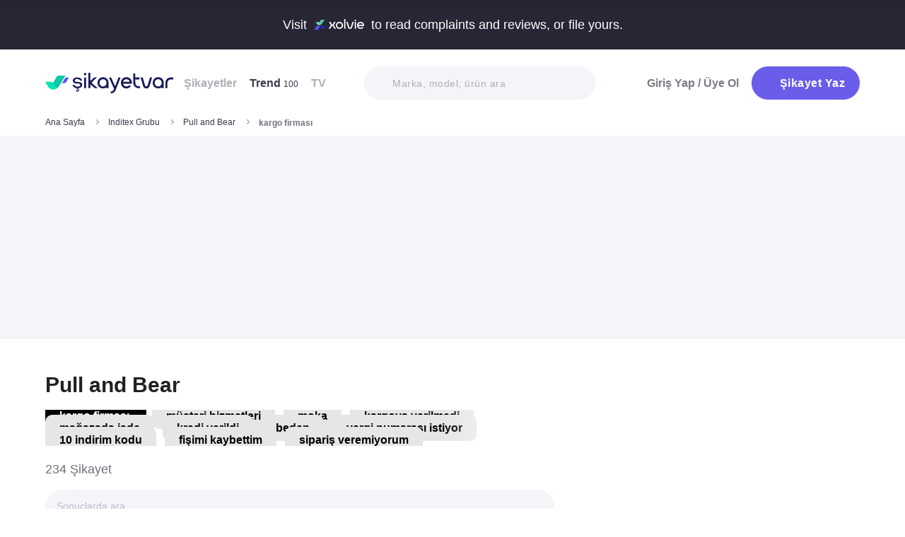

--- FILE ---
content_type: text/html; charset=utf-8
request_url: https://www.sikayetvar.com/pull-and-bear/kargo-firmasi?page=2
body_size: 45101
content:
<!doctype html><html lang="tr"><head>  <meta charset="utf-8">  <style>:root{--spriteUrl:url(https://cdn.sikayetvar.com/public/images/sprite.png)}   @charset "UTF-8";.sv-button-v2,a{text-decoration:none}*,.sv-button-v2,:after,:before{box-sizing:border-box}button,ul{padding:0}a,button{color:inherit}.announcement,.sv-button-v2,.wrapper{position:relative}.navbar li,.navbar-right>li{margin-bottom:15px}.breadcrumb-section .breadcrumb li a,.navbar li a.active{color:#3a384a}.company-detail-fixed-header .company-detail-fixed-header-col .rating .rate-num span:first-child::after,.rating .rate-num span:first-child::after{-webkit-mask:url("data:image/svg+xml,%3Csvg width='12' height='25' viewBox='0 0 12 25' fill='none' xmlns='http://www.w3.org/2000/svg'%3E%3Cpath d='M.7 24.477a.7.7 0 0 1-.644-.976L9.964.424a.7.7 0 1 1 1.285.552L1.343 24.053a.7.7 0 0 1-.643.424Z' fill='%23000000'/%3E%3C/svg%3E") 50% 50%/contain no-repeat;background-color:#9c9ba4}.brand-detail-grid__sticky,.promo-banner{border-image:linear-gradient(#f4f5f9,#f4f5f9) fill 0//0 100vw 0 100vw}.btn{border:1px solid #afb0b6;-webkit-border-radius:50px;-moz-border-radius:50px;-ms-border-radius:50px;border-radius:50px;display:inline-block;text-transform:capitalize;font-family:Metropolis,sans-serif;font-weight:600;padding:14px 20px;text-align:center;color:#fff;letter-spacing:.5px}.btn-purple{background-color:#695de9;border-color:#695de9}@media all and (min-width:768px){.container-md{max-width:768px}body,html{width:100%;height:100%}#main-wrapper{min-height:100%;display:grid;grid-template-rows:auto 1fr auto;grid-template-columns:100%;align-content:flex-start}}@media all and (min-width:992px){.container-md{max-width:992px}}@media all and (min-width:1192px){.container-md{max-width:1192px}h1{font-size:6.1rem}h3{font-size:2.5rem}}.sv-button-v2{display:inline-flex;align-items:center;justify-content:center;text-align:center;vertical-align:middle;background:0 0;border:1px solid transparent;border-radius:99px;-webkit-appearance:none;appearance:none;height:44px;padding:0 20px;min-width:84px;font-weight:700;font-size:14px;white-space:nowrap;flex-shrink:0}.announcement,main{display:block}.sv-button-v2>:not(:last-child){margin-right:10px}.sv-button-v2.sv-button-v2--primary-outline{background-color:#fff;border-color:#9ba1ff;color:#695de9}html{line-height:1.15;-webkit-text-size-adjust:100%}a{background-color:transparent}strong{font-weight:bolder}img{border-style:none;max-width:100%;height:auto}button,input,select{font-family:inherit;font-size:100%;line-height:1.15;margin:0}button,input{overflow:visible}button,select{text-transform:none}[type=button],[type=submit],button{-webkit-appearance:button}[type=button]::-moz-focus-inner,[type=submit]::-moz-focus-inner,button::-moz-focus-inner{border-style:none;padding:0}[type=button]:-moz-focusring,[type=submit]:-moz-focusring,button:-moz-focusring{outline:ButtonText dotted 1px}::-webkit-file-upload-button{-webkit-appearance:button;font:inherit}html{font-size:62.5%;-webkit-font-smoothing:antialiased;-moz-osx-font-smoothing:grayscale;text-rendering:optimizeLegibility}.input-field,body{background-color:#fff;font-family:Metropolis,sans-serif;font-size:1.6rem}body{margin:0;padding-bottom:0!important;line-height:1.1;color:#383838;font-weight:400}.input-field,h3{font-weight:600}.container-md{margin:0 auto;padding:0 20px}h1{margin:.67em 0;font-size:4.3rem}h3{font-size:2.2rem;margin:0 0 18px}ul{list-style:none;margin:0}button{background:0 0;border:none}.input-field{-webkit-border-radius:40px;-moz-border-radius:40px;-ms-border-radius:40px;border-radius:40px;border:none;width:100%;padding:0 35px;height:62px;-webkit-appearance:none;letter-spacing:.5px}#live-header,.announcement{font-size:1.1rem;background-color:#272635;line-height:1;overflow:hidden}select::-ms-expand{display:none}::-webkit-input-placeholder{color:#b0b1b8;opacity:1}::-moz-placeholder{color:#b0b1b8;opacity:1}:-ms-input-placeholder{color:#b0b1b8;opacity:1}:-moz-placeholder{color:#b0b1b8;opacity:1}.announcement{font-weight:500;color:#fff;top:0;left:0;z-index:9;width:100%}.announcement .container-lg,.announcement .container-md{display:flex;align-items:center;justify-content:space-between;height:66px}.announcement .content img{margin:0 5px -1px;width:41px}@media all and (min-width:370px){.announcement{font-size:1.3rem}.announcement .content img{width:49px}#live-header{font-size:1.3rem}}@media all and (min-width:992px){.announcement{font-size:1.8rem}.announcement .container-lg,.announcement .container-md{justify-content:center;height:70px}.announcement .content img{margin-bottom:-2px;width:71px}}.page-loader{position:fixed;z-index:99999999;background:rgba(0,0,0,.4);left:0;top:0;right:0;bottom:0;display:none}.page-loader .page-loader-spinner{left:50%;top:50%;width:100px;text-align:center;position:absolute;margin-left:-50px;margin-top:-25px}.page-loader .page-loader-spinner>div{width:50px;height:50px}.loader,.loader:after{border-radius:50%;width:10em;height:10em;display:block}.loader{margin:auto;font-size:4px;position:relative;text-indent:-9999em;border-top:1.1em solid #fff;border-right:1.1em solid #fff;border-bottom:1.1em solid #fff;border-left:1.1em solid #695de9;-webkit-transform:translateZ(0);-ms-transform:translateZ(0);transform:translateZ(0);-webkit-animation:1.1s linear infinite load8;animation:1.1s linear infinite load8}.loader.l-small{font-size:2px}.loader.l-border-gray{border-top:1.1em solid #c5d7ec;border-right:1.1em solid #c5d7ec;border-bottom:1.1em solid #c5d7ec}@-webkit-keyframes load8{0%{-webkit-transform:rotate(0);transform:rotate(0)}100%{-webkit-transform:rotate(360deg);transform:rotate(360deg)}}@keyframes load8{0%{-webkit-transform:rotate(0);transform:rotate(0)}100%{-webkit-transform:rotate(360deg);transform:rotate(360deg)}}.complaint-attachments .large-view:hover picture img,.complaint-attachments.box-style .box-view:hover img{transform:scale(1.1)}.mastheadcontainer{display:flex;justify-content:center;align-items:center}.advertisement.specific-ad{position:fixed;top:0;left:0;width:0;height:0}.tooltip_templates{display:none}[class*=" icomoon-"],[class^=icomoon-]{font-family:unset!important;font-weight:unset;display:inline-flex}#live-header .link-container .desc,.last-search{display:none}[class*=" icomoon-"]::before,[class^=icomoon-]::before{display:block;font-family:icomoon!important;font-weight:1}.subscribe-icon{width:auto;height:16px;transform:translateY(1px)}.last-search{position:absolute;top:30px;width:100%;background:#fff;z-index:8;color:#695de9;font-weight:500;font-size:14px;border-radius:0 0 25px 25px;border:none;box-shadow:0 15px 15px 0 rgba(47,44,105,.0784313725);padding:20px 3px 12px}#experience-reports-header .link,#live-header .link{background-color:#3ad08f;border-radius:40px;text-transform:uppercase;font-weight:600}@media all and (max-width:1192px){.last-search{top:40px}#header-autocomplete{display:none!important}}#live-header{font-weight:500;color:#fff;display:block;position:relative;z-index:2}#live-header .container-md{display:flex;align-items:center;justify-content:space-between;height:66px}#live-header .content{display:flex;align-items:center}#live-header .content .count{font-weight:700;font-size:1.3rem;color:#3ad08f;padding-left:5px;align-items:baseline;display:none}#live-header .link,#live-header .link-container{align-items:center;display:flex}#live-header .content .count.shown{display:flex}@media all and (min-width:370px){#live-header .content .count{font-size:1.5rem}}@media all and (min-width:992px){#live-header{font-size:1.8rem}#live-header .container-md{height:70px}#live-header .content .count{font-size:2.6rem;padding-left:28px}#live-header .link-container .desc{display:block;font-weight:500;color:#afb0b6;font-size:1.4rem;padding-right:22px}}#header-autocomplete-mobile .icomoon-close:before,#profile-mobile-menu .icomoon-close:before{font-weight:600!important}#live-header .link{height:24px;padding:0 8px 0 6px;font-size:.9rem}#live-header .link span{white-space:nowrap}@media all and (min-width:370px){#live-header .link{font-size:1.2rem}}@media all and (min-width:400px){#live-header .link{font-size:1.3rem;height:32px;padding:0 15px 0 11px}}#live-header .link svg{margin-bottom:2px;margin-right:3px;width:16px}#live-header .link svg .inside{animation:1s infinite inside}#live-header .link svg .outside{animation:1s infinite outside}@keyframes inside{0%,15%{opacity:0}100%,65%{opacity:1}}@keyframes outside{0%,30%{opacity:0}100%,80%{opacity:1}}#profile-mobile-menu .menu-header,.d-flex,.nav,.search-toggle-wrap{display:flex}#experience-reports-header{font-size:1.1rem;font-weight:500;color:#fff;background-color:#272635;line-height:1;display:block;position:relative;z-index:2;overflow:hidden}@media all and (min-width:370px){#experience-reports-header{font-size:1.3rem}}@media all and (min-width:992px){#live-header .link{font-size:1.4rem;height:36px;padding:0 15px 0 11px}#live-header .link svg{width:20px;margin-right:7px}.btn-toggle,.search-toggle-wrap{display:none}#experience-reports-header{font-size:1.8rem}}#experience-reports-header .container-md{display:flex;align-items:center;justify-content:center;height:66px}#experience-reports-header .content{display:flex;align-items:center;margin-right:12px}@media all and (min-width:992px){#experience-reports-header .container-md{height:70px}#experience-reports-header .content{margin-right:28px}}#experience-reports-header .link-container{display:flex;align-items:center}#experience-reports-header .link{display:flex;align-items:center;height:24px;padding:0 8px 0 6px;font-size:.9rem}#experience-reports-header .link span{white-space:nowrap}@media all and (min-width:370px){#experience-reports-header .link{font-size:1.2rem}}@media all and (min-width:400px){#experience-reports-header .link{font-size:1.3rem;height:32px;padding:0 15px 0 11px}}@media all and (min-width:992px){#experience-reports-header .link{font-size:1.4rem;height:36px;padding:0 15px 0 11px}}#header-autocomplete-mobile .icomoon-close,#profile-mobile-menu .icomoon-close{font-size:13px}#profile-mobile-menu .menu-header,.align-center,.nav,.search-toggle-wrap{align-items:center}#profile-mobile-menu .menu-header,.nav{justify-content:space-between}.nav{flex-wrap:wrap;position:relative}.header{top:0;right:0;bottom:auto;left:0;position:relative;z-index:9;--header-pad-y:20px;padding:var(--header-pad-y) 0;will-change:top}.logo{display:inline-block;width:146px;z-index:8;font-size:0}.navbar-collapse{display:none;width:100%;padding:20px 0}.navbar li a{color:#afb0b6;display:block;font-weight:600}.navbar li a span{font-weight:400;font-size:1.2rem}.navbar li:last-child{margin-right:0}.navbar-right>li .btn-login{color:#7c7b85;display:block;font-weight:600}.navbar-right .btn{display:flex;align-items:center;justify-content:center;text-transform:initial}@media all and (min-width:992px){.header{--header-pad-y:24px}.logo{width:181px;margin-right:52px}.navbar-collapse{display:flex;align-items:center;justify-content:space-between;flex-grow:1;padding:0;width:calc(100% - 233px)}.navbar{display:flex;flex-wrap:wrap}.navbar li{margin-bottom:0;margin-right:33px}.navbar-right{display:flex;align-items:center;flex-wrap:wrap}.navbar-right li{margin-bottom:0;margin-left:18px}.navbar-right li .btn{max-width:212px;max-height:48px}.navbar-right li .btn .icomoon-plus{margin-right:5px;font-size:14px;width:14px;color:#fff}}@media all and (min-width:1300px){.logo{margin-right:32px}}.search-toggle-wrap .btn-purple{width:auto;height:unset;padding:4px 9px;margin-right:20px;display:flex;align-items:center;justify-content:center;flex-shrink:0}.search-toggle-wrap .btn-purple .icomoon-plus{margin-right:5px;font-size:14px;color:#fff}.search-toggle-wrap .btn-purple .write-text-mobile{height:14px;font-size:14px}@media all and (max-width:425px){.search-toggle-wrap .btn-purple{margin-right:12px}}.btn-search-toggle{margin-right:12px}@media all and (min-width:425px){.btn-search-toggle{margin-right:24px}}.btn-toggle{width:20px;height:27px;position:relative}.btn-toggle span{-webkit-border-radius:1px;-moz-border-radius:1px;-ms-border-radius:1px;border-radius:1px;height:2px;margin:5px 0;display:block;background-color:#3a384a}.btn-toggle i{top:-2px;right:-8px;bottom:auto;left:auto;position:absolute;-webkit-border-radius:50%;-moz-border-radius:50%;-ms-border-radius:50%;border-radius:50%;border:3px solid #f4f5f9;display:none;width:16px;height:16px;background-color:#3ad08f}#header-autocomplete-mobile{opacity:0;top:-21px;right:0;margin:0;bottom:auto;left:auto;position:absolute;border:1px solid #e9eff3;padding:60px 20px 20px;background:#fff;z-index:5;border-radius:0 0 10px 10px}#header-autocomplete-mobile .form-row{position:relative}#header-autocomplete-mobile input{margin-top:10px}#header-autocomplete-mobile button{top:32px!important}#header-autocomplete-mobile .icon-close-search{background:0 0;top:2.8rem;right:2.2rem;bottom:auto;left:auto;position:absolute}.mobile-menu-overlay{display:none}#profile-mobile-menu .nav-primary a.icomoon-paginate-next,.breadcrumb-section,.copyright ul,.d-flex,.footer-dropdown a,.search-bar button{display:flex}.search-bar{position:relative;width:100%;margin:20px 0}.search-bar .input-field{background-color:#f4f5f9;font-size:1.4rem;font-weight:500;height:47px;padding-left:40px}.search-bar button{position:absolute;left:12px;top:50%;transform:translateY(-50%);width:20px;height:20px;align-items:center;justify-content:center}.search-bar .icomoon-search{width:18px;height:18px;font-size:18px;color:#626692}.search-bar ::-webkit-input-placeholder{color:#afb0b6}.search-bar ::-moz-placeholder{color:#afb0b6}.search-bar :-ms-input-placeholder{color:#afb0b6}.search-bar :-moz-placeholder{color:#afb0b6}@media all and (min-width:992px){#header-autocomplete-mobile{display:none!important}.search-bar{width:215px;margin:0}}@media all and (min-width:1192px){.search-bar{width:327px}}@media all and (min-width:1300px){.search-bar{margin:0 0 0 20px}}#profile-mobile-menu{top:0;right:auto;bottom:auto;left:0;position:fixed;width:100%;overflow-y:auto;display:none;z-index:22}#profile-mobile-menu .mega-menu-wrap{background-color:#fff;border-radius:0 0 30px 30px;margin:0 auto;max-width:768px}#profile-mobile-menu .menu-header{padding:20px;background-color:#f4f5f9}#profile-mobile-menu .menu-header .btn-search-toggle{margin-right:42px}#profile-mobile-menu .btn-menu-close{margin-top:-1px;margin-right:3px}#profile-mobile-menu .mega-menu{padding:15px 30px 24px;border-radius:0 0 30px 30px;background-color:#f4f5f9}#profile-mobile-menu .mega-menu .btn-wrap{text-align:center}#profile-mobile-menu .mega-menu .btn-wrap .btn-purple{width:100%;font-size:1.7rem;padding:13px 20px;margin-bottom:30px;display:flex;align-items:center;justify-content:center;text-transform:initial}#profile-mobile-menu .mega-menu .btn-wrap .btn-purple .icomoon-plus{margin-right:5px;font-size:14px;color:#fff}#profile-mobile-menu .btn-login{color:#7c7b85;font-weight:600;line-height:2rem}#profile-mobile-menu .nav-primary{padding:40px 40px 70px}#profile-mobile-menu .nav-primary li{margin-bottom:36px}#profile-mobile-menu .nav-primary li:last-child{margin-bottom:0}#profile-mobile-menu .nav-primary a{color:#7c7b85;font-weight:600;font-size:2.4rem;text-transform:capitalize;letter-spacing:.5px;position:relative;display:block}#profile-mobile-menu .nav-primary a.icomoon-paginate-next:before{font-size:16px;order:2;margin-left:auto}@media all and (min-width:992px) and (max-width:1192px){.logo,.navbar li{margin-right:15px}.navbar-collapse{width:calc(100% - 196px)}.search-bar{width:225px;margin-left:10px}}@media all and (min-width:1192px) and (max-width:1300px){.logo{margin-right:15px}.navbar-collapse{width:calc(100% - 196px)}.navbar li{margin-right:18px}}@media all and (width:1300px){.navbar li{margin:0 15px}}@media all and (width:1192px){.navbar li{margin:0 15px}.navbar li:nth-child(2){display:block}.search-bar{width:255px;margin-left:10px}}.copyright ul{flex-wrap:wrap;width:100%;column-gap:34px;row-gap:14px}.align-center,.footer-dropdown a{align-items:center}.copyright li{line-height:20px;vertical-align:middle}.copyright li a{color:#afb0b6;letter-spacing:.4px;font-size:1.5rem;line-height:1.2;text-transform:capitalize;font-weight:500}@media all and (min-width:768px){.copyright ul{width:auto;column-gap:20px}}.footer-dropdown a{width:100%}.complaint-attachments.box-style .box-view.is-doc:before,.complaint-attachments.box-style .box-view.mime-audio picture img,.detail-input-wrapper .txt-search-wrapper:before,ul.dropdown{display:none}.language-flag{width:20px;height:15px;margin-right:24px;box-shadow:0 0 1px 0 #888;background-image:url("/public/images/footer-flags.png");background-repeat:no-repeat;background-color:transparent;background-size:100px 15px}.language-flag.de{background-position:0 0;height:12px}.language-flag.ru{background-position:-20px 0;height:14px}.language-flag.tr{background-position:-40px 0;height:14px}.language-flag.es{background-position:-60px 0}.language-flag.en{background-position:-80px 0}.dropdown{position:relative}.autocomplete-suggestions-wrapper{position:relative;z-index:4}.autocomplete-suggestions-wrapper .icomoon-search{width:15px;height:15px;font-size:15px;color:#afb0b6}.breadcrumb-section{align-items:center;justify-content:space-between;padding-bottom:10px}.breadcrumb-section .breadcrumb li span{color:#71707b}@media all and (max-width:992px){#profile-mobile-menu .mega-menu-wrap{overflow-y:scroll;max-height:calc(var(--vh,1vh) * 100)}.breadcrumb-section{overflow-x:auto;white-space:nowrap}.breadcrumb-section .breadcrumb{display:inline-flex}.breadcrumb-section .breadcrumb li{font-size:12px;line-height:16px}.breadcrumb-section .breadcrumb li:first-child{flex-shrink:0}.breadcrumb-section .breadcrumb li:not(:last-child){margin-right:14px;padding-right:19px;position:relative}.breadcrumb-section .breadcrumb li:not(:last-child):after{content:"";width:5px;height:5px;top:5px;right:0;bottom:auto;left:auto;position:absolute;transform:rotate(-45deg);border-right:1px solid #98979e;border-bottom:1px solid #98979e}.breadcrumb-section .breadcrumb li:last-child{min-width:0}}@media all and (min-width:992px){.copyright ul{column-gap:34px}.breadcrumb-section .breadcrumb,.breadcrumb-section .breadcrumb li span{max-width:100%;white-space:nowrap;overflow:hidden;text-overflow:ellipsis;vertical-align:middle}.breadcrumb-section .breadcrumb{display:inline-flex;min-width:0;align-items:center}.breadcrumb-section .breadcrumb li{font-size:12px;line-height:16px}.breadcrumb-section .breadcrumb li:first-child{flex-shrink:0}.breadcrumb-section .breadcrumb li:not(:last-child){margin-right:14px;display:flex;min-width:34px;flex-shrink:99999;align-items:center;padding-right:19px;position:relative}.breadcrumb-section .breadcrumb li:not(:last-child):after{content:"";width:5px;height:5px;top:5px;right:0;bottom:auto;left:auto;position:absolute;transform:rotate(-45deg);border-right:1px solid #98979e;border-bottom:1px solid #98979e}.breadcrumb-section .breadcrumb li:last-child{min-width:0}.breadcrumb-section .breadcrumb li a{min-width:0;white-space:nowrap;overflow:hidden;text-overflow:ellipsis}.breadcrumb-section .breadcrumb li span{display:inline-block;min-width:0;font-weight:600}}.section-company-details .faq-block .accordion-content{display:none;padding-bottom:22px;font-size:14px;line-height:20px;color:#212121}[data-video-complaint=true] .vcep_video-player video{object-fit:contain}.user-videos-list .video-list-item .video-info .profile-details{max-width:max-content}.user-videos-list .video-list-item .video-info .profile-details .profile-img{width:20px;height:20px}.user-videos-list .video-list-item .video-info .profile-details .profile-name{margin-left:8px}.user-videos-list .video-list-item .video-info .profile-details .profile-name.username{color:#fff;font-size:12px;font-weight:600}.checkbox-filter{display:inline-flex;align-items:center}.box-settings-block{margin-top:0;padding:0 0 20px}@media all and (min-width:768px){.user-videos-list .video-list-item .video-info .profile-details .profile-img{width:28px;height:28px}.user-videos-list .video-list-item .video-info .profile-details .profile-name.username{font-size:14px}.box-settings-block{display:flex;align-items:center;justify-content:space-between;position:relative;padding:0;margin:35px 0 0}}@media all and (min-width:992px){.box-settings-block{display:block}}.filter-types-container{display:flex;width:100%;justify-content:space-between;align-items:center;gap:8px}.filter-types-container .checkbox-list{display:flex;gap:6px;flex-direction:row;width:100%}.filter-types-container .checkbox-list li{flex-grow:1}.filter-types-container .checkbox-list li .checkbox-filter{width:100%;display:inline-flex;align-items:center;justify-content:center;text-align:center;background-color:#fff;color:#695de9;font-size:12px;line-height:16px;font-weight:500;border:1px solid #695de9;height:36px;padding:0 16px;border-radius:99px;white-space:nowrap}.detail-input-wrapper{width:100%;border-radius:25px;background:#f4f5f9;padding:0 16px;display:flex;align-items:center;margin-top:20px}.detail-input-wrapper .detail-input{position:relative;font-weight:600;color:#71707b;border:1px solid transparent;min-width:0;font-size:14px;width:100%;outline:0;height:48px;background:0 0}.detail-input-wrapper .detail-input-button{position:relative;z-index:9;width:24px;height:24px;margin-right:8px;display:flex;align-items:center;justify-content:center;flex-shrink:0}.txt-search-wrapper{width:100%;height:100%;position:relative}.txt-search-wrapper::before{content:attr(data-text);background:#f4f5f9;border-radius:30px;position:absolute;z-index:200;color:#bcbdc3;font-size:1.4rem;width:100%;align-items:center;height:100%;top:0;left:0}.txt-search-wrapper:not(.hide-before)::before{display:flex!important}:root{--swiper-theme-color:#007aff;--swiper-navigation-size:44px}.section-company-collection-list{padding-top:48px}.section-company-collection-list.company-page{padding-top:12px}.section-company-collection-list .company-collection-list li a{display:flex;width:100%;height:100%;align-items:center;position:relative;border-bottom:1px solid #dcdde1;margin-bottom:-1px;margin-top:1px}.section-company-collection-list .company-collection-list li a img{height:21px;width:21px}.section-company-collection-list .company-collection-list li a .company-collection-list-name{display:block;margin:0 16px;padding:20px 0;width:100%;font-size:16px;font-weight:700}@media all and (min-width:992px){.filter-types-container{gap:24px}.filter-types-container .checkbox-list{gap:18px}.filter-types-container .checkbox-list li .checkbox-filter{font-size:14px;padding:0 35px}.section-company-collection-list.company-page{padding-top:22px}.section-company-collection-list .company-collection-list{display:grid;grid-template-columns:auto auto auto;column-gap:16px;overflow:hidden}.section-company-collection-list .company-collection-list li a img{height:28px;width:28px}.section-company-collection-list .company-collection-list li a .company-collection-list-name{padding:24px 0}}.section-company-collection-list .company-collection-list li a .company-collection-list-name__count{font-size:11px;color:#71707b;font-weight:600}.complaint-attachments-container{max-width:512px}.complaint-attachments-container>div{position:relative;padding-top:56.25%;margin:18px 0 0}.complaint-attachments-container.video-cover-container>div{padding-top:100%}.complaint-attachments{display:flex;flex-wrap:nowrap;gap:4px;border-radius:16px;overflow:hidden;border:1px solid #f1f1f1;position:absolute;top:0;left:0;width:100%;height:100%;margin:0!important}.complaint-attachments .large-view{position:relative;height:100%;width:100%;overflow:hidden;margin:0}.complaint-attachments .large-view.full-view{max-width:unset}.complaint-attachments .large-view picture{width:100%;z-index:1;object-fit:cover}.complaint-attachments .large-view picture img{width:100%;height:100%;object-fit:cover;will-change:transform;border-radius:0}.complaint-attachments .large-view video{width:100%;height:100%;z-index:1;object-fit:cover}.brand-logo img,.profile-details .profile-img img{height:auto;max-height:100%;min-height:0;object-fit:contain;min-width:0}.complaint-attachments .large-view .img-overlay{top:0;right:0;bottom:0;left:0;position:absolute;font-size:20px;line-height:26px;font-weight:600;color:#fff;display:flex;align-items:center;justify-content:center;background:linear-gradient(180deg,rgba(0,0,0,.35) 0,rgba(0,0,0,.5) 100%)}@media all and (min-width:768px){.filter-types-container .checkbox-list li .checkbox-filter{height:40px}.complaint-attachments .large-view .img-overlay{font-size:24px;line-height:31px}}.complaint-attachments .large-view .video-playicn{position:absolute;left:50%;top:50%;transform:translate(-50%,-50%);z-index:3;width:42px;height:42px;background:rgba(0,0,0,.3803921569);border-radius:10px;display:flex;align-items:center;justify-content:center}.complaint-attachments .large-view .video-playicn img{width:auto;filter:brightness(0) invert(1)}.complaint-attachments .large-view .video-countdown{left:16px;font-size:12px;font-weight:600}.complaint-attachments .large-view .video-mute{right:16px}.complaint-attachments .large-view .video-countdown,.complaint-attachments .large-view .video-mute{z-index:4;background-color:rgba(0,0,0,.3803921569);color:#fff;position:absolute;bottom:10px;padding:8px 8px 5px;border-radius:8px}.complaint-attachments.box-style{display:flex;flex-wrap:wrap;gap:12px}.complaint-attachments.box-style .box-view{position:relative;height:60px;width:60px;overflow:hidden;border-radius:12px;border:1px solid #dcdde1;margin-bottom:0}@media all and (min-width:425px){.complaint-attachments.box-style .box-view{width:80px;height:80px}}@media all and (min-width:415px){.complaint-attachments.box-style .box-view:not(:last-child){margin-right:0}}.complaint-attachments.box-style .box-view picture,.complaint-attachments.box-style .box-view picture img{height:100%;object-fit:cover;will-change:transform}.complaint-attachments.box-style .box-view:not(.mime-audio):before{content:"";position:absolute;top:0;bottom:0;left:0;right:0;z-index:2;background:linear-gradient(180deg,rgba(0,0,0,.35) 0,rgba(0,0,0,.45) .01%,rgba(0,0,0,0) 60.13%) 0 0/cover no-repeat}.complaint-attachments.box-style .box-view.is-doc{background-color:#695de9;display:flex;align-items:center;justify-content:center}.complaint-attachments.box-style .box-view.is-doc i{font-size:36px;color:#fff}.complaint-attachments.box-style .box-view.is-doc .doc-name-wrapper{position:absolute;left:0;right:0;top:0;bottom:0;z-index:1;content:attr(data-name);opacity:0;background-color:#fff;padding:0 2px;display:flex;align-items:center}.complaint-attachments.box-style .box-view.is-doc .doc-name-wrapper .doc-name{overflow:hidden;display:-webkit-box;-webkit-box-orient:vertical;-webkit-line-clamp:4;font-size:12px;color:#212121;text-align:center}.complaint-attachments.box-style .box-view.is-doc:hover .doc-name-wrapper{opacity:1}.complaint-attachments.box-style .box-view .mime-icon{font-size:14px;right:8px;top:8px;color:#fff;position:absolute;z-index:2}.complaint-attachments.box-style .box-view .img-overlay{top:0;right:0;bottom:0;left:0;position:absolute;font-size:20px;line-height:26px;font-weight:600;color:#fff;display:flex;align-items:center;justify-content:center;border-radius:12px;background:linear-gradient(180deg,rgba(0,0,0,.35) 0,rgba(0,0,0,.5) 100%)}@media all and (min-width:768px){.complaint-attachments.box-style{gap:15px}.complaint-attachments.box-style .box-view .img-overlay{font-size:24px;line-height:31px}}.complaint-attachments>.large-view{flex-basis:0;flex-grow:1}.complaint-attachments .detail-view{flex-basis:0;flex-grow:1;height:100%;display:flex;flex-direction:column;flex-grow:1;gap:4px}.profile-details,.profile-details .profile-img{align-items:center;display:flex}.profile-details .profile-img{width:40px;height:40px;border-radius:99px;color:#695de9;font-weight:600;font-size:18px;line-height:1;justify-content:center;overflow:hidden;background-color:#fff;flex-shrink:0}@media all and (min-width:768px){.profile-details .profile-img{width:44px;height:44px}}.profile-details .profile-img img{max-width:100%;width:100%;display:block}.profile-details .profile-desc{width:100%;margin-left:8px}.profile-details .profile-desc .profile-name-wrap{display:flex;align-items:center}.profile-details .profile-desc .profile-name-wrap .username{font-size:14px;line-height:1;font-weight:700;color:#3a3a3a;margin-left:0}@media all and (min-width:992px){.profile-details .profile-desc .profile-name-wrap .username{font-size:16px;transform:translateY(1px);display:inline-block}}.profile-details .profile-desc .profile-name-wrap .username .subscribe-icon{height:15px;transform:translateY(2px)}.profile-details .profile-desc .profile-name-wrap .link-reply{color:#695de9;font-weight:600;letter-spacing:.5px;margin-left:8px;font-size:1.2rem;display:inline-flex;align-items:center}.profile-details .profile-desc .profile-name-wrap .link-reply .icon-reply{position:relative;top:1px}.profile-details .profile-desc .profile-name-wrap .link-reply .company{text-wrap:balance;top:2px;position:relative;line-height:14px}.profile-details .profile-desc .profile-name-wrap .link-reply .company span{display:inline-flex;height:0;align-items:center;position:relative;top:4px}.profile-details .profile-desc .profile-name-wrap .link-reply .icon-reply{width:10px;height:9px;background-position:-300px -141px;margin-right:5px;flex-shrink:0}@media all and (min-width:1192px){.box-settings-block{display:flex}.profile-details .profile-desc .profile-name-wrap .link-reply{font-size:1.6rem;margin-left:12px}.profile-details .profile-desc .profile-name-wrap .link-reply .icon-reply{width:15px;height:13px;background-position:-300px -160px;margin-right:9px}}.profile-details .profile-desc .profile-name-wrap .company-name{color:#695de9;font-size:1.2rem;font-weight:600;text-transform:capitalize;margin-left:7px;letter-spacing:.5px}@media all and (min-width:1192px){.profile-details .profile-desc .profile-name-wrap .company-name{font-size:1.6rem;margin-left:12px}}.profile-details .profile-desc .profile-name-wrap .company-name .subscribe-icon{height:11px;margin-left:5px;transform:translateY(-2px)}.profile-details .profile-desc .profile-name-wrap .company-name .icomoon-reply::before{color:#b6c2f2;margin-top:1px;margin-right:5px;font-size:inherit}.profile-details .profile-desc .post-time{margin-top:4px;display:flex;align-items:center}.profile-details .profile-desc .post-time .time{font-size:11px;line-height:18px;font-weight:400;color:#71707b;margin-right:12px}@media all and (max-width:360px){.profile-details .profile-desc .post-time .time{font-size:10px;margin-right:10px}}@media all and (min-width:992px){.profile-details .profile-desc .profile-name-wrap .company-name .subscribe-icon{height:14px;margin-left:7px;transform:translateY(-1px)}.profile-details .profile-desc .post-time .time{font-size:14px;line-height:20px}}.profile-details .profile-desc .post-time .count{display:flex;align-items:center;font-size:11px;line-height:18px;font-weight:400;color:#71707b;margin-right:6px}@media all and (max-width:360px){.profile-details .profile-desc .post-time .count{font-size:10px}}.profile-details .profile-desc .post-time .count.icomoon-view-2::before{margin-right:6px}.profile-details .profile-desc .post-time .sv-logo{margin-left:auto;opacity:.6}@media all and (max-width:768px){.profile-details .profile-desc .post-time .sv-logo{height:16px;width:auto}}.profile-details .profile-desc .report .icon-flag{width:13px;height:11px;background-position:-230px -100px;margin-top:2px}@media all and (min-width:1192px){.profile-details .profile-desc .post-time .sv-logo{margin-right:50px}}.card-v2{padding:30px 0}@media all and (min-width:992px){.profile-details .profile-desc .post-time .count{font-size:14px;line-height:20px}.card-v2{padding:40px 0}.card-v2 .card-header .solved-badge{min-width:unset;max-width:unset}}.card-v2>section{display:flex;flex-direction:column}.card-v2.is-video-complaint .complaint-attachments{order:-1}.card-v2:not(:last-of-type){border-bottom:1px solid #dcdde1}.card-v2 .card-header{margin-bottom:18px;display:flex;align-items:center;justify-content:space-between}.card-v2 .card-header .rating,.card-v2 .card-header .rating .stars-wrapper{display:flex;align-items:center}.card-v2 .card-header .rating .stars-wrapper .star-wrapper{background-color:#dcdde1;background-repeat:no-repeat;display:flex;align-items:center;justify-content:center;height:22px;width:22px;border-radius:4px;background-image:linear-gradient(#fc9f15 0 0)}.card-v2 .card-header .rating .stars-wrapper .star-wrapper:not(:last-child){margin-right:4px}.card-v2 .card-header .rating .stars-wrapper .star-wrapper>i{font-size:13px;color:#fff}.card-v2 .card-header .rating .rate-num{font-size:18px;line-height:18px;font-weight:600;color:#444;margin-left:12px}.card-v2 .card-header .solved-badge{display:inline-flex;align-items:center;color:#11a18b;height:29px;border-radius:99px;background-color:rgba(113,213,172,.2);padding:0 10px}.card-v2 .card-header .solved-badge>i{width:10px;height:10px;font-size:10px;flex-shrink:0;margin-right:4px}.card-v2 .card-header .solved-badge-txt{font-size:12px;font-weight:700;line-height:1}@media all and (min-width:768px){.profile-details .profile-desc{margin-left:12px}.card-v2 .card-header .rating .stars-wrapper .star-wrapper{width:26px;height:26px}.card-v2 .card-header .rating .stars-wrapper .star-wrapper>i{font-size:15px}.card-v2 .card-header .rating .rate-num{margin-left:9px}.card-v2 .card-header .solved-badge{height:36px;padding:0 16px}.card-v2 .card-header .solved-badge>i{width:14px;height:14px;font-size:14px}.card-v2 .card-header .solved-badge-txt{font-size:14px}}.card-v2 .complaint-title{font-size:20px;line-height:28px;font-weight:700;color:#212121;margin:0;letter-spacing:normal}.card-v2 .profile-details{margin-top:18px}@media all and (min-width:768px){.card-v2 .profile-details{margin-top:24px}}.card-v2 .complaint-attachments{margin-top:18px}@media all and (min-width:992px){.card-v2 .complaint-title{font-size:24px;line-height:32px}.card-v2 .complaint-attachments{margin-top:22px}}.card-v2 .complaint-description{font-size:16px;line-height:24px;color:#212121;margin:18px 0 0}@media all and (min-width:992px){.card-v2 .complaint-description{margin:22px 0 0}}.card-v2 .complaint-description .ellipsis-text{font-size:20px;font-weight:700;color:#695de9;margin-left:4px}.card-v2 .card-actions{display:flex;align-items:center;margin-top:13px}.card-v2 .card-actions>:not(:last-child){margin-right:31px}.card-v2 .card-actions .card-action-btn{color:#444;display:flex;align-items:center}.card-v2 .card-actions .card-action-btn>:not(:last-child){margin-right:9px}.card-v2 .card-actions .card-action-btn>i{font-size:24px}.card-v2 .card-actions .card-action-btn__txt{font-size:13px;line-height:13px;font-weight:600}.card-v2 .complaint-thank{margin-top:18px}.card-v2 .complaint-thank+.card-actions{margin-bottom:31px}.card-v2 .complaint-thank-message{border-radius:12px;background-color:#3ad08f;padding:16px 22px;font-size:18px;line-height:1.3;font-weight:700;color:#fff}@media all and (min-width:992px){.card-v2 .complaint-thank{margin-top:22px}.card-v2 .complaint-thank-message{font-size:22px}}.card-v2 .complaint-thank-message p{margin:0}.card-v2 .complaint-thank-message .complaint-hidden{color:#fff;padding-left:0;margin-top:10px}.card-v2 .complaint-hidden{margin-top:12px;display:flex;align-items:center;color:#71707b;padding-left:48px}.box-write-complaint.icomoon-avatar::before,.header-related-searches:after,.header-related-searches:before,.header-related-searches__next,.header-related-searches__next.swiper-button-disabled~.header-related-searches:after,.header-related-searches__prev,.header-related-searches__prev.swiper-button-disabled~.header-related-searches:before{display:none}.card-v2 .complaint-hidden>i{margin-right:7px;font-size:16px}.card-v2 .complaint-hidden-txt{font-size:12px;line-height:1.2;font-weight:500;transform:translateY(.5px)}.header-related-searches{position:relative;overflow:hidden;margin:12px -20px 16px}.header-related-searches:before{content:"";position:absolute;left:0;bottom:0;top:0;z-index:10;margin-right:-80px;width:80px;flex-shrink:0;background:linear-gradient(90deg,#fff,transparent)}@media all and (min-width:768px){.card-v2 .complaint-hidden{padding-left:56px}.header-related-searches:before{margin-right:-160px;width:160px}}.header-related-searches:after{content:"";position:absolute;right:0;bottom:0;top:0;margin-left:-80px;width:80px;flex-shrink:0;background:linear-gradient(90deg,transparent,#fff);z-index:10}.box-write-complaint,.brand-detail-grid__main .header-complaint,.company-detail-fixed-header .company-detail-fixed-header-col .rating .stars-wrapper .star-wrapper{position:relative}@media all and (min-width:768px){.header-related-searches:after{margin-left:-160px;width:160px}}@media all and (min-width:992px){.card-v2 .complaint-hidden-txt{font-size:14px;transform:translateY(1px)}.header-related-searches{margin:12px 0 18px}.header-related-searches:after,.header-related-searches:before{display:block}}.header-related-searches .search-item{width:fit-content;margin-right:8px;white-space:nowrap;padding:10px 20px;background-color:#e6e6e6;color:#000;border-radius:10px;font-weight:600;font-size:16px;line-height:1.1}.box-brand-profile,.box-write-complaint,.brand-logo,.sub-page .header{background-color:#fff}.header-related-searches .search-item:first-child{margin-left:20px}.header-related-searches .search-item:last-child{margin-right:20px}.header-related-searches .search-item.selected{color:#fff;background-color:#000}.box-write-complaint{border:1px solid #9ba1ff;border-radius:99px;width:100%;display:flex;align-items:center;justify-content:center;flex-direction:row-reverse;padding:6px 12px;min-height:44px;gap:12px}.box-write-complaint .write-complaint-txt{font-size:14px;line-height:1.5;font-weight:700;color:#695de9}@media all and (min-width:992px){.header-related-searches .search-item:first-child{margin-left:0}.header-related-searches .search-item:last-child{margin-right:0}.header-related-searches .search-item:hover{color:#fff;background-color:#000}.box-write-complaint{min-height:79px;border-radius:16px;padding:8px 28px;flex-direction:row;max-width:384px;margin-bottom:30px}.box-write-complaint.icomoon-avatar::before{color:#b2c1f6;display:block;align-items:center;border-radius:50%;font-size:47px;width:47px}.box-write-complaint .write-complaint-txt{font-weight:500;flex:1}.company-detail-fixed-header .company-detail-fixed-header-col:first-child{display:flex}}.header-complaint-list-sort{display:flex;align-items:center}.header-complaint-list-sort select{-webkit-appearance:none;-moz-appearance:none;appearance:none;border:0;padding:4px 0 4px 34px;margin:0;font-weight:500;position:relative;top:1px;width:90px;font-size:13px;line-height:20px;color:#444;background-image:url("data:image/svg+xml,%3Csvg xmlns='http://www.w3.org/2000/svg' width='20' height='12' fill='none'%3E%3Cpath fill='%23695DE9' fill-rule='evenodd' d='M10 1a1 1 0 0 1 1-1h2a1 1 0 1 1 0 2h-2a1 1 0 0 1-1-1Zm0 5a1 1 0 0 1 1-1h5a1 1 0 1 1 0 2h-5a1 1 0 0 1-1-1Zm1 4a1 1 0 0 0 0 2h8a1 1 0 0 0 0-2h-8Z' clip-rule='evenodd'/%3E%3Cpath fill='%23695DE9' d='m6.206 7.082-1.14 1.18v-7.17C5.066.482 4.602 0 4.01 0S2.955.48 2.955 1.093v7.17l-1.14-1.181a1.02 1.02 0 0 0-1.498 0 1.11 1.11 0 0 0 0 1.552l2.955 3.038c.21.219.485.328.739.328.253 0 .548-.11.738-.328l2.934-3.038c.423-.415.423-1.115 0-1.552-.4-.415-1.076-.437-1.477 0Z'/%3E%3C/svg%3E");background-size:20px 12px;background-position:8px 50%;background-color:transparent;background-repeat:no-repeat;border-radius:4px}.d-flex,.profile-details .profile-desc .profile-name-wrap .company-name{display:flex}@media all and (min-width:1192px){h1{font-size:6.1rem}h3{font-size:2.5rem}}@media all and (min-width:1300px){.container-md{max-width:1300px}}.company-detail-fixed-header{box-shadow:0 8px 10px 0 rgba(0,0,0,.09);padding:21px 0 19px;position:fixed;top:0;left:0;z-index:10;transform:translateY(-100%);overflow:hidden;width:100%;background-color:#fff}.company-detail-fixed-header .company-detail-fixed-header-row{display:flex;align-items:center;justify-content:space-between;gap:24px}.company-detail-fixed-header .company-detail-fixed-header-col{display:flex;align-items:center}.company-detail-fixed-header .company-detail-fixed-header-col .rating-wrap{margin-top:7px}@media all and (min-width:768px){.box-write-complaint .write-complaint-txt{font-size:16px}.company-detail-fixed-header .company-detail-fixed-header-col .rating .stars-wrapper .star-wrapper{border-radius:3px}}.company-detail-fixed-header .company-detail-fixed-header-col .rating .stars-wrapper .star-wrapper i{font-size:12px;line-height:0;top:50%;right:auto;bottom:auto;left:50%;position:absolute;-webkit-transform:translate(-50%,-50%);-moz-transform:translate(-50%,-50%);-ms-transform:translate(-50%,-50%);-o-transform:translate(-50%,-50%);transform:translate(-50%,-50%)}.company-detail-fixed-header .company-detail-fixed-header-col .rating .rate-num{display:flex;font-size:18px;font-weight:500;color:#444;margin-left:8px;padding-top:2px}.company-detail-fixed-header .company-detail-fixed-header-col .rating .rate-num span:first-child{color:#444;font-weight:700}.company-detail-fixed-header .company-detail-fixed-header-col .rating .rate-num span:first-child::after{mask-size:130%;-webkit-mask-size:130%;display:inline-block;content:"";height:10px;width:10px;transform:translate(-1px,0)}.company-detail-fixed-header .company-detail-fixed-header-col .rating .rate-num span:nth-child(2){font-size:13px;display:inline-block;color:#9c9ba4;transform:translate(-3px,3px)}.company-detail-fixed-header .company-detail-fixed-header-col .rating .total-count{font-size:11px;display:flex;align-items:center;color:#afb0b6;font-weight:400;margin-left:2px;padding-top:3px;min-width:0}.company-detail-fixed-header .company-detail-fixed-header-col .rating .total-count .without-brackets{white-space:nowrap;overflow:hidden;text-overflow:ellipsis}.company-detail-fixed-header .brand-logo{height:56px;width:70px;border-radius:9px;padding:0 10px;margin-right:22px}.company-detail-fixed-header .brand-name-col{display:flex;flex-direction:column;min-width:0}.align-center,.profile-details .profile-desc .profile-name-wrap .company-name,.promo-banner{align-items:center}.company-detail-fixed-header .brand-name{font-size:18px;line-height:18px;font-weight:700;margin:0}.company-detail-fixed-header .subscribe-icon{height:15px}.company-detail-fixed-header .star-wrapper{width:19px!important;height:19px!important}.company-detail-fixed-header .box-write-complaint{display:none}.promo-banner{margin:0;height:320px;display:flex;justify-content:center;max-width:100%;overflow:hidden}@media all and (min-width:768px){.company-detail-fixed-header .box-write-complaint{display:flex!important;border-radius:12px!important;min-height:56px!important;padding:4px 16px 4px 12px!important;max-width:284px!important}.promo-banner{height:288px}}.brand-logo{display:flex;align-items:center;justify-content:center;border:1px solid #dcdde1;flex-shrink:0;border-radius:10px;padding:12px;height:64px;width:80px;color:#695de9;font-size:4.5rem;line-height:4.5rem;font-weight:600}@media all and (min-width:768px){.brand-logo{border-radius:16px;padding:20px;height:112px;width:144px}.brand-summary-box-wrp{display:flex;align-items:center;justify-content:space-between}}.brand-logo img{width:100%}.brand-summary-box{padding-bottom:34px;padding-top:24px}.brand-summary-box .brand-profile{display:flex;align-items:center;margin-bottom:22px}.brand-summary-box .brand-profile>:not(:last-child){margin-right:16px}@media all and (min-width:992px){.company-detail-fixed-header .box-write-complaint.icomoon-avatar::before{font-size:36px;height:36px;width:36px}.company-detail-fixed-header .box-write-complaint .write-complaint-txt{font-size:14px}.brand-summary-box{padding-bottom:42px;padding-top:42px}.brand-summary-box .brand-profile>:not(:last-child){margin-right:30px}}@media all and (max-width:992px){.brand-summary-box .brand-profile.with-badge-ace .total-count{display:flex;align-items:center}.brand-summary-box .brand-profile.with-badge-ace .total-count .without-brackets{white-space:nowrap;overflow:hidden;text-overflow:ellipsis}}.rating,.rating .stars-wrapper{align-items:center;display:flex}.brand-summary-box .brand-rate{min-width:0}.brand-summary-box .brand-rate .brand-name{margin:0;font-size:20px;font-weight:700;line-height:1;color:#212121;text-wrap:pretty}.brand-summary-box .brand-rate .brand-name .subscribe-icon{transform:translateY(1px)}.rating{min-width:0}.rating .stars-wrapper .star-wrapper{background-color:#dcdde1;background-repeat:no-repeat;display:flex;align-items:center;justify-content:center;height:22px;width:22px;border-radius:4px;background-image:linear-gradient(#fc9f15 0 0)}.rating .stars-wrapper .star-wrapper>i{font-size:13px;color:#fff}@media all and (min-width:768px){.brand-summary-box .brand-profile{margin-right:20px;width:100%;margin-bottom:0}.brand-summary-box .brand-rate{padding-top:0}.rating .stars-wrapper .star-wrapper{width:32px;height:32px;border-radius:6px}.rating .stars-wrapper .star-wrapper>i{font-size:20px}}.rating .rate-num{display:flex;font-size:21px;font-weight:500;color:#444;margin-left:4px;padding-top:2px;white-space:nowrap}.rating .rate-num span:first-child{color:#444;font-weight:700}.rating .rate-num span:first-child::after{mask-size:120%;-webkit-mask-size:120%;display:inline-block;content:"";height:11.5px;width:10px}.rating .rate-num span:nth-child(2){font-size:14px;display:inline-block;color:#9c9ba4;transform:translate(-2px,5px)}@media all and (max-width:360px){.brand-summary-box .brand-profile.with-badge-ace .total-count{min-width:30px}.brand-summary-box .brand-profile.with-badge-ace .total-count .without-brackets{white-space:wrap}.rating .rate-num{margin-left:6px}.rating .rate-num span:nth-child(2){transform:translate(-2px,5px)}}@media all and (min-width:992px){.brand-summary-box .brand-rate .brand-name{padding-top:0;font-size:30px;line-height:36px}.brand-summary-box .brand-rate .brand-name .subscribe-icon{height:22px}.rating .rate-num{font-size:30px;padding-top:3px;margin-left:6px}.rating .rate-num span:first-child::after{mask-size:130%;-webkit-mask-size:130%;height:15px;width:12px;transform:translate(.5px,0)}.rating .rate-num span:nth-child(2){transform:translate(-2px,9px);font-size:18px}}.rating .total-count{font-size:12px;display:inline-block;color:#afb0b6;font-weight:400;margin-left:4px;padding-top:5px;min-width:0}.rating .total-count .without-brackets{text-decoration:underline}@media all and (min-width:992px){.rating .total-count{font-size:14px;margin-left:6px;padding-top:7px}.brand-detail-grid{margin:48px 0;display:flex;align-items:flex-start;justify-content:space-between}}.brand-detail-grid__main{width:100%;min-width:0;padding-bottom:48px;margin-top:36px}.brand-detail-grid__main .header-complaint-content{display:flex;align-items:flex-end;justify-content:space-between;padding-bottom:6px}.brand-detail-grid__main .header-complaint-content .header-title{font-size:24px;line-height:24px;font-weight:700;color:#212121;margin:0}@media all and (min-width:992px){.brand-detail-grid__main{padding-bottom:0;margin-top:0}.brand-detail-grid__main .header-complaint-content .header-title{font-size:30px;line-height:34px}}.brand-detail-grid__main .header-complaint-content .show-header-related-searches>.hide-hashtag{position:absolute;width:1px;height:1px;padding:0;margin:-1px;overflow:hidden;clip:rect(0,0,0,0);white-space:nowrap;border:0}.brand-detail-grid__main .header-complaint-filters{display:flex;align-items:center;justify-content:space-between;padding-top:6px}.brand-detail-grid__main .header-complaint-filters .complaint-count{font-size:16px;line-height:16px;font-weight:500;color:#71707b}.brand-detail-grid__main .header-complaint .box-settings-block{padding-bottom:0;margin:0;flex-wrap:wrap}.brand-detail-grid__main .list-filters-content{margin-top:22px}.brand-detail-grid__sticky{padding:48px 0}@media all and (min-width:992px){.brand-detail-grid__sticky{border-image:none;padding:0;width:384px;flex-shrink:0;margin-left:48px;position:-webkit-sticky;position:sticky;top:calc(var(--root-main-header-height) + 76px);bottom:0}}@media all and (min-width:1300px){.brand-detail-grid__sticky{margin-left:80px}}.brand-detail-grid__sidebar{display:grid;grid-gap:36px;gap:36px}.brand-detail-grid__sidebar .vertical-ad{margin:0 auto}.box-brand-profile{border-radius:16px;border:1px solid #dcdde1;padding:30px}.box-brand-profile__separator{margin:20px 0;border-top:1px solid #dcdde1;width:100%}.box-brand-profile h3{margin:0;font-size:20px;line-height:28px;font-weight:700;color:#212121}.box-brand-profile__txt{color:#212121;font-size:16px;line-height:24px;display:flex;align-items:flex-start;margin-top:18px}.box-brand-profile__txt .subscribe-icon{height:20px;margin-right:16px}.box-brand-profile__txt .brand-name{font-weight:600}.box-brand-profile__txt .last-word{display:inline-block}.box-brand-profile__txt .icomoon-info{width:14px;height:14px;font-size:14px;margin-left:4px;vertical-align:text-top;color:#9f9f9f}.box-brand-profile .answer-rate{display:flex;align-items:center}.box-brand-profile .answer-rate>i{width:24px;height:24px;font-size:24px;color:#71707b;margin-right:16px;flex-shrink:0}.box-brand-profile .answer-rate__txt{color:#212121;font-size:16px;line-height:24px}.box-brand-profile .company-report-button{margin-top:25px;width:100%}.box-brand-profile .company-report-button>i{width:18px;height:18px;font-size:18px;flex-shrink:0;color:#695de9}.header-write-complaint{width:20px;height:20px;margin-right:20px}.rating-wrap{display:flex;margin-top:6px}.mastheadcontainer{min-height:10px;max-height:300px}.mastheadcontainer .advertisement{padding:25px 0}.brand-summary-box.model-summary-box{background:#fff;width:100%;margin-top:0;box-shadow:none;will-change:box-shadow;padding-bottom:0}.brand-summary-box.model-summary-box.is-pinned.no-tabs{padding-bottom:16px!important}.brand-summary-box.model-summary-box:not(.collection-summary-box){padding-top:4px}.brand-summary-box.model-summary-box:not(.collection-summary-box) .brand-profile{margin-bottom:4px}.brand-summary-box.model-summary-box.model-detail-show-cover:not(.is-fixed){padding-top:24px}@media all and (min-width:768px){.brand-detail-grid__main .header-complaint-filters .complaint-count{font-size:18px;line-height:18px}.rating-wrap{margin-top:10px}.brand-summary-box.model-summary-box{padding-top:42px}.brand-summary-box.model-summary-box:not(.collection-summary-box) .brand-profile{margin-bottom:10px}.brand-summary-box.model-summary-box.model-detail-show-cover:not(.is-fixed){padding-top:42px}}.brand-summary-box.model-summary-box .model-logo{display:flex;align-items:center;justify-content:center;height:80px;width:80px;padding:10px;border:1px solid #dcdde1;border-radius:16px}.brand-summary-box.model-summary-box .brand-rate,.brand-summary-box.model-summary-box.is-pinned .brand-rate{padding-top:0}.brand-summary-box.model-summary-box .model-logo.model-page{display:none}.brand-summary-box.model-summary-box .brand-rate .pinned-model-name{display:flex;flex-direction:column}.brand-summary-box.model-summary-box .brand-rate .pinned-model-name .brand-name-with-model{margin:0}.brand-summary-box.model-summary-box .brand-rate .pinned-model-name .model-name{margin:6px 0 0}.brand-summary-box.model-summary-box .brand-statistics{margin:8px 0}@media all and (min-width:992px){.brand-summary-box .box-write-complaint{margin-bottom:0}.brand-summary-box.model-summary-box.is-pinned.no-tabs{padding-bottom:24px!important}.brand-summary-box.model-summary-box .model-logo{height:110px;width:110px}.brand-summary-box.model-summary-box .brand-statistics{margin:12px 0}}.brand-summary-box.model-summary-box .model-name{display:block;font-size:20px;line-height:1;font-weight:700;margin-top:5px;margin-bottom:0}@media all and (min-width:992px){.brand-summary-box.model-summary-box .model-name{margin-top:8px;font-size:32px;margin-bottom:0}}.brand-summary-box.model-summary-box .box-write-complaint{margin-top:15px}@media all and (min-width:992px){.brand-summary-box.model-summary-box .box-write-complaint{margin-top:0}}.brand-summary-box.collection-summary-box .model-name,.brand-summary-box.model-summary-box.is-pinned ul.model-tabs{margin-top:4px}.brand-summary-box.model-summary-box ul.model-tabs{display:none;width:100%;font-size:14px;line-height:1;font-weight:500;color:#afb0b6}.brand-summary-box.model-summary-box ul.model-tabs>li{width:50%;text-align:center;padding:12px 0;border-bottom:4px solid #eaebef}.brand-summary-box.model-summary-box ul.model-tabs>li:hover{color:#272635}.brand-summary-box.model-summary-box ul.model-tabs>li.active{border-bottom-color:#695de9;color:#695de9}.brand-summary-box.model-summary-box.is-pinned{box-shadow:0 8px 10px 0 rgba(0,0,0,.09);padding-bottom:0;padding-top:16px;position:fixed;top:0;z-index:10;transform:translateY(-100%)}.brand-summary-box.model-summary-box.is-pinned.is-fixed{transform:translateY(0)}.brand-summary-box.model-summary-box.is-pinned .model-tabs{display:flex}.brand-summary-box.model-summary-box.is-pinned .brand-name-with-model,.brand-summary-box.model-summary-box.is-pinned .model-name{display:inline-flex}@media all and (min-width:425px){.brand-summary-box.model-summary-box.is-pinned .brand-name-with-model,.brand-summary-box.model-summary-box.is-pinned .model-name{display:flex}}.brand-summary-box.model-summary-box.is-pinned .model-logo{display:block}.brand-summary-box.model-summary-box.is-pinned .brand-profile,.brand-summary-box.model-summary-box.is-pinned .model-name{margin-bottom:0}.brand-summary-box.collection-summary-box{padding-bottom:34px}.brand-summary-box.collection-summary-box .model-logo{height:80px;width:80px}@media all and (min-width:992px){.brand-summary-box.model-summary-box ul.model-tabs{font-size:16px}.brand-summary-box.model-summary-box ul.model-tabs>li{padding-top:20px 0}.brand-summary-box.model-summary-box.is-pinned{padding-top:24px}.brand-summary-box.model-summary-box.is-pinned ul.model-tabs{margin-top:10px}.brand-summary-box.model-summary-box.is-pinned ul.model-tabs li{padding-top:10px;padding-bottom:20px}.brand-summary-box.collection-summary-box{padding-bottom:42px}.brand-summary-box.collection-summary-box .model-logo{height:110px;width:110px}}.brand-summary-box.collection-summary-box img{height:100%}.brand-summary-box.collection-summary-box .brand-name-with-model{margin-bottom:4px}.brand-summary-box.collection-summary-box .rating-wrap{margin-top:4px;margin-bottom:4px}  </style><script type="4d50cc483b2006fbc94c8d97-text/javascript">!function(t){"use strict";t.loadCSS||(t.loadCSS=function(){});var e=loadCSS.relpreload={};if(e.support=function(){var e;try{e=t.document.createElement("link").relList.supports("preload")}catch(t){e=!1}return function(){return e}}(),e.bindMediaToggle=function(t){var e=t.media||"all";function a(){t.media=e}t.addEventListener?t.addEventListener("load",a):t.attachEvent&&t.attachEvent("onload",a),setTimeout((function(){t.rel="stylesheet",t.media="only x"})),setTimeout(a,3e3)},e.poly=function(){if(!e.support())for(var a=t.document.getElementsByTagName("link"),n=0;n<a.length;n++){var o=a[n];"preload"!==o.rel||"style"!==o.getAttribute("as")||o.getAttribute("data-loadcss")||(o.setAttribute("data-loadcss",!0),e.bindMediaToggle(o))}},!e.support()){e.poly();var a=t.setInterval(e.poly,500);t.addEventListener?t.addEventListener("load",(function(){e.poly(),t.clearInterval(a)})):t.attachEvent&&t.attachEvent("onload",(function(){e.poly(),t.clearInterval(a)}))}"undefined"!=typeof exports?exports.loadCSS=loadCSS:t.loadCSS=loadCSS}("undefined"!=typeof global?global:this)</script>     <meta name="twitter:title" content="Pull and Bear Kargo Firması Şikayetleri - 2/10 - Şikayetvar">   <meta name="twitter:card" content="summary">   <meta name="twitter:site" content="@SikayetvarCom">   <meta name="twitter:image" content="https://cdn.sikayetvar.com/public/images/twitter-share-card-image.png">    <meta name="twitter:description" content="Pull and Bear Kargo Firması şikayetleri için tıklayın! Pull and Bear yorumları ve Pull and Bear Kargo Firması şikayetleri sikayetvar.com'da! - 2/10">   <meta property="fb:app_id" content="110603849611102">    <meta property="og:image" content="https://cdn.sikayetvar.com/public/images/facebook-share-card-image.png">    <meta property="og:type" content="website">    <meta property="og:description" content="Pull and Bear Kargo Firması şikayetleri için tıklayın! Pull and Bear yorumları ve Pull and Bear Kargo Firması şikayetleri sikayetvar.com'da! - 2/10">                <link rel="alternate" hreflang="es" href="https://www.sikayetvar.com/es/pull-bear-es">    <link rel="alternate" hreflang="en" href="https://www.sikayetvar.com/en/pull-and-bear-us">    <link rel="alternate" hreflang="ru" href="https://www.sikayetvar.com/ru/pull-and-bear-ru">    <link rel="alternate" hreflang="tr" href="https://www.sikayetvar.com/pull-and-bear">    <link rel="alternate" hreflang="de" href="https://www.sikayetvar.com/de/pull-and-bear-de">       <meta name="viewport" content="width=device-width,initial-scale=1,interactive-widget=resizes-content">  <link rel="dns-prefetch" href="//www.googletagmanager.com"><link rel="dns-prefetch" href="//files.sikayetvar.com"><link rel="dns-prefetch" href="//www.google-analytics.com"><link rel="dns-prefetch" href="//www.facebook.com"><link rel="dns-prefetch" href="//stats.g.doubleclick.net">  <link rel="dns-prefetch" href="//ajax.cloudflare.com"><link rel="dns-prefetch" href="//cdn.sikayetvar.com">   <title> Pull and Bear Kargo Firması Şikayetleri - 2/10 - Şikayetvar </title>   <meta name="description" content="Pull and Bear Kargo Firması şikayetleri için tıklayın! Pull and Bear yorumları ve Pull and Bear Kargo Firması şikayetleri sikayetvar.com&#39;da! - 2/10">   <link rel="canonical"  href="https://www.sikayetvar.com/pull-and-bear/kargo-firmasi?page=2" >      <link rel="prev" href="https://www.sikayetvar.com/pull-and-bear/kargo-firmasi">      <link rel="next" href="https://www.sikayetvar.com/pull-and-bear/kargo-firmasi?page=3">    <meta name="robots" content="max-image-preview:large">   <link rel="preload" href="https://files.sikayetvar.com/lg/cmp/26/2672.svg?1522650125" as="image">    <link rel="shortcut icon" type="image/x-icon" href="https://cdn.sikayetvar.com/public/images/favicon/favicon.ico"><link rel="apple-touch-icon" sizes="120x120" href="https://cdn.sikayetvar.com/public/images/favicon/apple-touch-icon-120x120.png"><link rel="apple-touch-icon-precomposed" sizes="120x120" href="https://cdn.sikayetvar.com/public/images/favicon/apple-touch-icon-120x120-precomposed.png"><link rel="apple-touch-icon" sizes="152x152" href="https://cdn.sikayetvar.com/public/images/favicon/apple-touch-icon-152x152.png"><link rel="apple-touch-icon-precomposed" sizes="152x152" href="https://cdn.sikayetvar.com/public/images/favicon/apple-touch-icon-152x152-precomposed.png"><link rel="apple-touch-icon" href="https://cdn.sikayetvar.com/public/images/favicon/apple-touch-icon.png"><link rel="icon" type="image/png" sizes="32x32" href="https://cdn.sikayetvar.com/public/images/favicon/favicon-32x32.png"><link rel="icon" type="image/png" sizes="16x16" href="https://cdn.sikayetvar.com/public/images/favicon/favicon-16x16.png"><link rel="mask-icon" href="https://cdn.sikayetvar.com/public/images/favicon/safari-pinned-tab.svg" color="#07c6aa"><meta name="msapplication-TileColor" content="#da532c"><meta name="theme-color" content="#272635">   <script src="/cdn-cgi/scripts/7d0fa10a/cloudflare-static/rocket-loader.min.js" data-cf-settings="4d50cc483b2006fbc94c8d97-|49"></script><link rel="preload" href="https://cdn.sikayetvar.com/public/fonts.css?8" as="style" onload='this.rel="stylesheet"'>  <script src="/cdn-cgi/scripts/7d0fa10a/cloudflare-static/rocket-loader.min.js" data-cf-settings="4d50cc483b2006fbc94c8d97-|49"></script><link rel="preload" as="style" onload='this.onload=null,this.rel="stylesheet"' href="https://cdn.sikayetvar.com/public/fonts/iconsv36/style.css"><noscript><link rel="stylesheet" href="https://cdn.sikayetvar.com/public/fonts/iconsv36/style.css"></noscript>   <script src="/cdn-cgi/scripts/7d0fa10a/cloudflare-static/rocket-loader.min.js" data-cf-settings="4d50cc483b2006fbc94c8d97-|49"></script><link rel="preload" href="https://cdn.sikayetvar.com/public/fonts2.css?9" as="style" onload='this.rel="stylesheet"'>     <script src="/cdn-cgi/scripts/7d0fa10a/cloudflare-static/rocket-loader.min.js" data-cf-settings="4d50cc483b2006fbc94c8d97-|49"></script><link rel="preload" href="https://cdn.sikayetvar.com/public/font-antonio.css?1" as="style" onload='this.rel="stylesheet"'>   <script async defer src="https://fundingchoicesmessages.google.com/i/pub-5643556318524592?ers=1" nonce="43Jcr9SZtIqFjk8bHlICcg" type="4d50cc483b2006fbc94c8d97-text/javascript"></script><script nonce="43Jcr9SZtIqFjk8bHlICcg" type="4d50cc483b2006fbc94c8d97-text/javascript">!function e(){if(!window.frames.googlefcPresent)if(document.body){const e=document.createElement("iframe");e.style="width: 0; height: 0; border: none; z-index: -1000; left: -1000px; top: -1000px;",e.style.display="none",e.name="googlefcPresent",document.body.appendChild(e)}else setTimeout(e,0)}()</script>       <script src="/cdn-cgi/scripts/7d0fa10a/cloudflare-static/rocket-loader.min.js" data-cf-settings="4d50cc483b2006fbc94c8d97-|49"></script><link rel="preload" as="style" onload='this.onload=null,this.rel="stylesheet"' type="text/css" href="https://cdn.sikayetvar.com/public/dist/global.css?version=419c3855566c7d01f83cfd5abbbf038e"><noscript><link rel="stylesheet" type="text/css" href="https://cdn.sikayetvar.com/public/dist/global.css?version=419c3855566c7d01f83cfd5abbbf038e"></noscript>             <script src="/cdn-cgi/scripts/7d0fa10a/cloudflare-static/rocket-loader.min.js" data-cf-settings="4d50cc483b2006fbc94c8d97-|49"></script><link rel="preload" as="style" onload='this.onload=null,this.rel="stylesheet"' type="text/css" href="https://cdn.sikayetvar.com/public/dist/company-detail-new.css?version=e81a4f8dfb3149bef18a2c5f12c65f64"><noscript><link rel="stylesheet" type="text/css" href="https://cdn.sikayetvar.com/public/dist/company-detail-new.css?version=e81a4f8dfb3149bef18a2c5f12c65f64"></noscript>        <link rel="preload" as="script" href="https://securepubads.g.doubleclick.net/tag/js/gpt.js"><link rel="dns-prefetch" href="https://securepubads.g.doubleclick.net/tag/js/gpt.js"><script async src="https://securepubads.g.doubleclick.net/tag/js/gpt.js" type="4d50cc483b2006fbc94c8d97-text/javascript"></script><script src="https://cdn.sikayetvar.com/public/ads/prebid.js" type="4d50cc483b2006fbc94c8d97-text/javascript"></script> <script type="4d50cc483b2006fbc94c8d97-text/javascript">window.googletag=window.googletag||{cmd:[]},window.googlefc=window.googlefc||{},window.googlefc.ccpa=window.googlefc.ccpa||{},window.googlefc.callbackQueue=window.googlefc.callbackQueue||[];var adManager=function(){var e=[{minViewPort:[200,100],sizes:[[320,480],[336,280],[300,250],[250,250]]},{minViewPort:[995,100],sizes:[[468,60],[336,280],[300,250],[250,250]]},{minViewPort:[1200,100],sizes:[[728,90],[468,60],[336,280],[300,250],[250,250]]}],i={buckets:[{max:3,increment:.01},{max:8,increment:.05},{max:20,increment:.5},{max:30,increment:1},{max:40,increment:2},{max:90,increment:5},{max:100,increment:10}]},a= false,n={rtbhouse:{bidder:"rtbhouse",params:{region:"prebid-eu",publisherId:"xidorJ42ER0RNvnaKvIm"}},pixad:{bidder:"pixad",params:{networkId:803337658,host:"sikayetvar.rtb.pixad.com.tr"}},yandex:{bidder:"yandex",params:{placementId:"R-A-15371367-1",cur:"TRY"}}},s={adServerCurrency:"TRY",granularityMultiplier:1,conversionRateFile:"https://cdn.jsdelivr.net/gh/prebid/currency-file@1/latest.json"},r={mastheadslot:{code:"/50947975/sikayetvar.com/Details-Masthead",sizeConfig:[{minViewPort:[200,100],sizes:[[336,280],[300,250],[320,100]]},{minViewPort:[500,100],sizes:[[336,280],[728,90],[300,250]]},{minViewPort:[750,100],sizes:[[970,250],[970,90],[728,90]]}],bids:["rtbhouse","pixad","yandex"]},rightsidebarslot:{code:"/50947975/sikayetvar.com/Details-Right-Skyscraper",sizeConfig:[{minViewPort:[200,100],sizes:[]},{minViewPort:[1e3,100],sizes:[[120,600],[160,600],[120,240],[250,250],[240,400],[336,280],[300,250],[300,600]]}],bids:["rtbhouse","pixad","yandex"]},feedbannerslot1:{code:"/50947975/sikayetvar.com/Details-Feed-Banner1",sizeConfig:e,bids:["rtbhouse","pixad","yandex"]},feedbannerslot2:{code:"/50947975/sikayetvar.com/Details-Feed-Banner2",sizeConfig:e,bids:["rtbhouse","pixad","yandex"]},feedbannerslot3:{code:"/50947975/sikayetvar.com/Details-Feed-Banner3",sizeConfig:e,bids:["rtbhouse","pixad","yandex"]},feedbannerslot4:{code:"/50947975/sikayetvar.com/Details-Feed-Banner4",sizeConfig:e,bids:["rtbhouse","pixad","yandex"]},feedbannerslot5:{code:"/50947975/sikayetvar.com/Details-Feed-Banner5",sizeConfig:e,bids:["rtbhouse","pixad","yandex"]},feedbannerslot6:{code:"/50947975/sikayetvar.com/Details-Feed-Banner6",sizeConfig:e,bids:["rtbhouse","pixad","yandex"]},feedbannerslot7:{code:"/50947975/sikayetvar.com/Details-Feed-Banner7",sizeConfig:e,bids:["rtbhouse","pixad","yandex"]},footerbannerslot:{code:"/50947975/sikayetvar.com/Details-Footer-Banner",sizeConfig:[{minViewPort:[200,100],sizes:[[336,280],[300,250],[320,100]]},{minViewPort:[500,100],sizes:[[336,280],[728,90],[300,250]]},{minViewPort:[750,100],sizes:[[970,250],[970,90],[728,90]]}],bids:["rtbhouse","pixad","yandex"]},interstitial:{code:"/50947975/sikayetvar.com/Details-Interstitial",sizeConfig:[{minViewPort:[200,100],sizes:[[320,480]]},{minViewPort:[750,100],sizes:[[800,600]]}],bids:["rtbhouse","pixad","yandex"],params:{interstitial:!0}},anchor:{code:"/50947975/sikayetvar.com/Details-OOP2",sizeConfig:[{minViewPort:[200,100],sizes:[[320,50],[320,100]]},{minViewPort:[750,100],sizes:[[728,90],[970,90]]}],bids:["rtbhouse","pixad","yandex"]}},t=[],o=function(){Object.keys(r).forEach((function(e){var i=r[String(e)];t.push({code:i.code,mediaTypes:{banner:{sizeConfig:i.sizeConfig}},bids:d(i)})}))},d=function(e){var i=[];return e.bids.forEach((function(a){var s=Object.assign({},n[String(a)]);e.params&&(s.params=Object.assign(e.params,s.params)),i.push(s)})),i},c=function(){var e={debug:a,priceGranularity:i,currency:s,useBidCache:!0,minBidCacheTTL:120,userSync:{iframeEnabled:!0,syncEnabled:!0,syncDelay:1,aliasSyncEnabled:!0,filterSettings:{iframe:{bidders:"*",filter:"include"}},topics:{bidders:[{bidder:n.yandex.bidder,iframeURL:"https://yandex.ru/ads/prebid/topics_frame.html"}]},userIds:[{name:n.yandex.bidder,bidders:[n.yandex.bidder],storage:{type:"cookie",name:"_ym_uid",expires:365}}]},consentManagement:{gdpr:{cmpApi:"iab",timeout:1e3},gpp:{cmpApi:"iab",timeout:1e3}}};pbjs.que.push((function(){pbjs.setConfig(e),pbjs.enableAnalytics({provider:n.yandex.bidder,options:{counters:[Number("23858680")]}}),pbjs.addAdUnits(t),pbjs.requestBids({bidsBackHandler:b,timeout:800})}))},b=function(){pbjs.initAdserverSet||(pbjs.initAdserverSet=!0,googletag.cmd.push((function(){pbjs.que.push((function(){pbjs.setTargetingForGPTAsync()})),googletag.pubads().enableLazyLoad({fetchMarginPercent:-1,renderMarginPercent:-1,mobileScaling:2}),googletag.pubads().refresh([mastheadslot,oopslot1,interstitialSlot,anchorSlot,outstreamslot]),googletag.pubads().enableLazyLoad({fetchMarginPercent:100,renderMarginPercent:20,mobileScaling:2}),googletag.pubads().refresh([rightsidebarslot,feedbannerslot1,feedbannerslot2,feedbannerslot3,feedbannerslot4,feedbannerslot5,feedbannerslot6,feedbannerslot7,footerbannerslot])})))};return{init:function(){!function(){if("undefined"==typeof pbjs||"object"!=typeof pbjs)return!1;pbjs.que=pbjs.que||[],o(),c(),setTimeout(b,2500)}()}}}()</script> <script type="4d50cc483b2006fbc94c8d97-text/javascript">var mastheadslot,
    oopslot1,
    outstreamslot,
    interstitialSlot,
    anchorSlot,
    rightsidebarslot,
    feedbannerslot1,
    feedbannerslot2,
    feedbannerslot3,
    feedbannerslot4,
    feedbannerslot5,
    feedbannerslot6,
    feedbannerslot7,
    footerbannerslot;

  var adsData = {
    brandIds: [    '2672'    ],
    mainCategoryId: [  ],
    categoryName: [  ],
    subCategoryName: [  ],
    hashtagName: [   'kargo-firmasi'   ],
    complaintIds: [   '0',  '1'   ],
    pageType: [  'BrandTagPage'  ],
    brandTag: [    'Giyim Marka Mağaza Zinciri',    'Marka Web Sayfa ve E-Satış'    ],
    brandCategoryIDs: [    '1260',    '1726'    ],
    premiumAdType: [  'none'  ]
  };

  googletag.cmd.push(function() {
    var mastheadmapping = googletag.sizeMapping().addSize([750, 100], [[970, 250], [970, 90], [728, 90]]).addSize([500, 100], [[336, 280], [728, 90], [300, 250]]).addSize([200, 100], [[336, 280], [300, 250], [320, 100]]).build();
    var footermapping = googletag.sizeMapping().addSize([750, 100], [[970, 250], [970, 90], [728, 90]]).addSize([500, 100], [[336, 280], [728, 90], [300, 250]]).addSize([200, 100], [[336, 280], [300, 250], [320, 100]]).build();
    var sidebarmapping = googletag.sizeMapping().addSize([1000, 100], [[120, 600], [160, 600], [120, 240], [250, 250], [240, 400], [336, 280], [300, 250], [300, 600]]).addSize([200, 100], []).build();
    var feedbannermapping = googletag.sizeMapping().addSize([1200, 100], [[728, 90], [468, 60], [336, 280], [300, 250], [250, 250], 'fluid']).addSize([995, 100], [[468, 60], [336, 280], [300, 250], [250, 250], 'fluid']).addSize([200, 100], [[320, 480], [336, 280], [300, 250], [250, 250], 'fluid']).build();

    var adCategoryIds = adsData.mainCategoryId.length > 0 ? adsData.mainCategoryId : adsData.brandCategoryIDs;

    var isLogin = '0';

    googletag.pubads().setTargeting('isLogin', [isLogin]);

    googletag.pubads().setTargeting('BrandID', adsData.brandIds);

    googletag.pubads().setTargeting('ComplaintID', adsData.complaintIds);

    googletag.pubads().setTargeting('Pagetype', adsData.pageType);

    googletag.pubads().setTargeting('Hashtag', adsData.hashtagName);

    googletag.pubads().setTargeting('browserLanguage', window.navigator.language || window.navigator.userLanguage);

    googletag.pubads().setTargeting('PremiumAdType', adsData.premiumAdType);

    googletag.pubads().setTargeting('CountryByDomain', 'TR');

    if (adCategoryIds.length > 0) {
      googletag.pubads().setTargeting('CategoryID', adCategoryIds);
    }  googletag.pubads().setTargeting('Environment', ['LivePage']);  var visitCompaniesData = adsTargeting('visitCompanies', adsData.brandIds);
    if (visitCompaniesData.length > 0) {
      googletag.pubads().setTargeting('Targeting', visitCompaniesData);
    }

    var visitedCategoryIds = adsTargeting('visitedCategoryIds', adCategoryIds);
    if (visitedCategoryIds.length > 0) {
      googletag.pubads().setTargeting('visitedCategoryID', visitedCategoryIds);
    }

    // Init prebid
    adManager.init();

    if (false) {
      interstitialSlot = googletag.defineOutOfPageSlot('/50947975/sikayetvar.com/Details-Interstitial', googletag.enums.OutOfPageFormat.INTERSTITIAL);

      if (interstitialSlot) {
        interstitialSlot.addService(googletag.pubads()).setTargeting('Interstitial-Status', 'Vignette');
      }
    }

    // Reklamın Id'si ve kapatılma durumu kontrolü için değişkenler
    var adAnchorSlotId = 'gpt_unit_/50947975/sikayetvar.com/Details-OOP2_0';
    var adCloseKey = `closeAnchorSlot`;
    var listenerActive = true;
    var fixedAdClosed = sessionStorage.getItem(adCloseKey) ? '1' : '0';

    googletag.pubads().setTargeting('FixedAdClosed', [fixedAdClosed]);

    if (false && isLogin === '0' && fixedAdClosed === '0') {
      anchorSlot = googletag.defineOutOfPageSlot('/50947975/sikayetvar.com/Details-OOP2', googletag.enums.OutOfPageFormat.BOTTOM_ANCHOR);

      if (anchorSlot) {
        anchorSlot.addService(googletag.pubads());
        // Reklam kapatılma durumunu kontrol ediyoruz
        googletag.pubads().addEventListener('slotVisibilityChanged', function(event) {
          if (event.slot.getSlotElementId() === adAnchorSlotId && listenerActive) {
            if(event.inViewPercentage < 50){
              sessionStorage.setItem(adCloseKey, 'true'); // Reklamın kapatıldığı durum
            }
            else{
              sessionStorage.removeItem(adCloseKey); // Reklamın açık olduğu durum
            }
          }
        });
      }
    }

    // Sayfa kapandığında veya yenilendiğinde listeneri durduruyoruz
    window.addEventListener('beforeunload', function() {
      listenerActive = false;
    });

    mastheadslot = googletag.defineSlot('/50947975/sikayetvar.com/Details-Masthead', [
      [970, 250],
      [970, 90],
      [728, 90],
      [336, 280],
      [300, 250],
      [320, 100]
    ], 'div-gpt-mastheadslot').defineSizeMapping(mastheadmapping).addService(googletag.pubads());

    oopslot1 = googletag.defineOutOfPageSlot('/50947975/sikayetvar.com/Details-OOP1', 'div-gpt-oopslot1').addService(googletag.pubads());
    outstreamslot = googletag.defineOutOfPageSlot('/50947975/sikayetvar.com/Details-Outstream-Ads', 'div-gpt-outstreamslot').addService(googletag.pubads());

    rightsidebarslot = googletag.defineSlot('/50947975/sikayetvar.com/Details-Right-Skyscraper', [[300, 600], [336, 280], [300, 250], [240, 400], [160, 600], [120, 600], [250, 250], [120, 240]], 'div-gpt-rightsidebarslot').defineSizeMapping(sidebarmapping).addService(googletag.pubads());

    var bannerVariables = ['1', '2', '3', '4', '5', '6', '7'];
    bannerVariables.forEach(function (slotNumber) {
      var variable = 'feedbannerslot' + slotNumber;
      var feedBannerClass = 'div-gpt-feedbannerslot' + slotNumber;
      var feedElement = document.getElementById(feedBannerClass);
      if (typeof feedElement !== 'undefined' && feedElement) {
        window[variable] =  googletag.defineSlot('/50947975/sikayetvar.com/Details-Feed-Banner' + slotNumber, [[728, 90], [468, 60], [320, 480], [336, 280], [300, 250], [250, 250], 'fluid'], feedBannerClass).defineSizeMapping(feedbannermapping).addService(googletag.pubads());
      }
    });

    footerbannerslot = googletag.defineSlot('/50947975/sikayetvar.com/Details-Footer-Banner', [[970, 250], [970, 90], [728, 90], [468, 60], [336, 280], [300, 250], [320, 100], [320, 50], 'fluid'], 'div-gpt-footerbannerslot').defineSizeMapping(footermapping).addService(googletag.pubads());

    googletag.pubads().addEventListener('slotRenderEnded', function (event) {
      if (event.slot === anchorSlot && !event.isEmpty) {
        var defaultHeight = 74;
        setTimeout(function () {
          var elementHeight = document.getElementById('gpt_unit_/50947975/sikayetvar.com/Details-OOP2_0').style.height;
          var regexpRule = /\d+/;
          var elementHeightNumber = elementHeight.match(regexpRule);
          if (elementHeightNumber && elementHeightNumber[0]) {
            defaultHeight = Number.parseInt(elementHeightNumber[0]) - 25;
          }
          $('#write-complaint-icn').css('margin-bottom', defaultHeight + 'px');
        }, 500);
      }

      if (false && event.slot === interstitialSlot) {
        if (event.isEmpty || !interstitialSlot) {
          googletag.destroySlots([interstitialSlot]);

          var interstitialSlot2 = googletag
            .defineOutOfPageSlot(
              '/50947975/sikayetvar.com/Details-Interstitial',
              'interstitialSlot2'
            )
            .addService(googletag.pubads());

          var oopholder = document.createElement('div');
          oopholder.id = 'interstitialSlot2';
          oopholder.classList.add('advertisement', 'specific-ad');
          document.body.appendChild(oopholder);
          googletag.pubads().refresh([interstitialSlot2]);
        }
      }
    });

    googletag.pubads().enableSingleRequest();
    googletag.pubads().disableInitialLoad();
    googletag.pubads().setCentering(true);
    googletag.pubads().collapseEmptyDivs();
    googletag.setConfig({
      adExpansion: { enabled: true },
    });
    googletag.pubads().set('page_url', window.location.href);
    googletag.enableServices();
  });

  function adsTargeting(localStorageKey, data) {
    var visitTargetingData = [];
    try {
      var visitData = JSON.parse(localStorage.getItem(localStorageKey));
      if (visitData || data.length > 0) {
        if (visitData) visitTargetingData = visitData;
        data.forEach(function (value) {
          if (!visitTargetingData.includes(value) && value) {
            visitTargetingData.push(value);
          }
        });
        localStorage.setItem(localStorageKey, JSON.stringify(visitTargetingData));
      }
    } catch (e) {
      localStorage.removeItem(localStorageKey);
    }

    return visitTargetingData;
  }</script>     <script data-cfasync="false" src="https://challenges.cloudflare.com/turnstile/v0/api.js?render=explicit"></script>    </head><body class="sub-page">    <div class="wrapper " id="main-wrapper">     <a id="announcement" class="announcement" href="https://www.sikayetvar.com/en?utm_source=www.sikayetvar.com&utm_medium=referral&utm_campaign=release&utm_content=header" target="_blank" rel="nofollow"><div class="container-md"><div class="content"> Visit <img src="https:&#x2F;&#x2F;cdn.sikayetvar.com&#x2F;public&#x2F;images&#x2F;xolvie-logo2.svg" decoding="auto" alt="Xolvie" width="71" height="17" /> to read complaints and reviews, or file yours. </div></div></a>  <header class="header " id="main-header"><nav class="nav container-md"><a aria-label="Ana Sayfa" class="logo ga-c" data-ga-element="Header_Logo" href="/" title="Ana Sayfa"><img src="https://cdn.sikayetvar.com/public/images/logo.svg" decoding="auto" alt="Şikayetvar" width="181" height="30" fetchpriority="high"></a><div class="search-toggle-wrap">  <button class="btn btn-purple header-write-complaint complaint-write ga-c" data-ga-element="Header_Icon_Write" type="submit" form="write-complaint-by-company" aria-label="Şikayet Yaz"><span class="icomoon-plus"></span> <span class="write-text-mobile">Yaz</span></button>  <button class="btn-search-toggle ga-c" data-ga-element="Header_Icon_Search" aria-label="Button"><i class="icomoon-search"></i></button> <button class="btn-toggle toggle-menu-icon ga-c" data-ga-element="Header_Icon_Options" aria-label="Toggle Button"><span>&nbsp;</span> <span>&nbsp;</span> <span>&nbsp;</span> <i>&nbsp;</i></button></div><form class="search-bar header-autocomplete-form autocomplete-suggestions-wrapper" id="header-autocomplete-mobile"><span class="icon-close-search" role="button" aria-label="Toggle Button"><i class="icomoon-close"></i></span><div class="form-row"><input id="text-autocomplete-mobile" type="text" class="input-field text-autocomplete" autocomplete="off" placeholder="Marka, model, ürün ara" enterkeyhint="search"> <button aria-label="Ara" class="txt-autocomplete-icon"><span class="loader l-small" style="display:none"></span> <i class="icomoon-search"></i></button><div class="last-search"></div></div></form><div class="mobile-search-overlay"></div><div class="navbar-collapse"><ul class="navbar"><li><a aria-label="Şikayetler"  href="/sikayetler" title="Şikayetler">Şikayetler</a></li>  <li><a aria-label="Trend 100" class="active" href="/trend-100" title="Trend 100">Trend <span>100</span></a></li><li><a aria-label="TV"  href="/tv" title="TV">TV</a></li>  </ul>  <form class="search-bar header-autocomplete-form autocomplete-suggestions-wrapper" id="header-autocomplete"><input id="text-autocomplete" type="text" class="input-field text-autocomplete" autocomplete="off" placeholder="Marka, model, ürün ara" enterkeyhint="search"> <button aria-label="Ara" class="txt-autocomplete-icon ga-c" data-ga-element="Header_Icon_Search"><span class="loader l-small" style="display:none"></span> <i class="icomoon-search"></i></button><div class="last-search"></div></form>  <ul class="navbar-right">   <li><span tabindex="0" class="btn-login js-popup-member ga-c" data-ga-element="Login_Signup">Giriş Yap / Üye Ol</span></li><li><a aria-label="Şikayet Yaz" href="/write/create" class="btn btn-purple complaint-write ga-c" data-ga-element="Header_Icon_Write" data-button-type="write-complaint" rel="nofollow" title="Şikayet Yaz"><span class="icomoon-plus"></span> Şikayet Yaz</a></li>  </ul></div></nav> <div class="menu-overlay" id="profile-mobile-menu"><div class="mega-menu-wrap"><div class="menu-header"><a aria-label="Ana Sayfa" class="logo ga-c" data-ga-element="Header_Logo" href="/">  <img src="https://cdn.sikayetvar.com/public/images/logo.svg" decoding="auto" alt="Şikayetvar" title="Şikayetvar" width="146" height="24">  </a><div class="search-toggle-wrap">  <button class="btn-search-toggle icomoon-search" aria-label="Button"></button>  <button class="btn-menu-close icomoon-close" aria-label="Toggle Button"></button></div></div><div class="mega-menu">  <div class="btn-wrap"><a href="/write/create" class="btn btn-purple complaint-write ga-v ga-c" data-ga-element="Header_Icon_Options_WriteComplaint" data-button-type="write-complaint" rel="nofollow" title="Şikayet Yaz" aria-label="Şikayet Yaz"><span class="icomoon-plus"></span>Şikayet Yaz</a>  <button tabindex="0" aria-label="Giriş Yap / Üye Ol" class="btn-login js-popup-member ga-v ga-c" data-ga-element="Header_Icon_Options_SignIn">Giriş Yap / Üye Ol</button>  </div></div><ul class="nav-primary"><li><a href="/sikayetler" title="Şikayetler" aria-label="Şikayetler" class="icomoon-paginate-next ga-c" data-ga-element="Header_Icon_Options_Complaint">Şikayetler</a></li><li><a href="/tum-markalar" title="Markalar" aria-label="Markalar" class="icomoon-paginate-next ga-c" data-ga-element="Header_Icon_Options_Brand">Markalar</a></li>  <li><a href="/trend-100" title="Trend 100" aria-label="Trend 100" class="icomoon-paginate-next ga-c" data-ga-element="Header_Icon_Options_Trend">Trend 100</a></li><li><a href="/tv" title="TV" aria-label="TV" class="icomoon-paginate-next">TV</a></li>  </ul></div></div><div class="mobile-menu-overlay"></div>         </header>  <main class="content" data-page-type="Brand Tag Page">                    <div class="details-sec company-detail"><div class="container-md">         <section class="breadcrumb-section"><ul class="breadcrumb"><li><a href="/" title="Ana Sayfa" aria-label="Ana Sayfa">Ana Sayfa</a></li>  <li><a href="/liste/inditex-grubu" title="Inditex Grubu" aria-label="Inditex Grubu">Inditex Grubu</a></li>   <li><a href="/pull-and-bear" title="Pull and Bear">Pull and Bear</a></li>      <li><span>kargo firması</span></li>    </ul></section>    <div class="promo-banner"> <div class="advertisement specific-ad" id="div-gpt-oopslot1"><script type="adf674d94638cd4246e4d35c-text/javascript">googletag.cmd.push(function () {
      googletag.display('div-gpt-oopslot1');
    });</script></div><div class="advertisement specific-ad" id="div-gpt-outstreamslot"><script type="adf674d94638cd4246e4d35c-text/javascript">googletag.cmd.push(function () {
      googletag.display('div-gpt-outstreamslot');
    });</script></div><div class="mastheadcontainer"><div class="advertisement ga-v ga-c" id="div-gpt-mastheadslot" data-ga-element="Ads_Masthead"><script type="4d50cc483b2006fbc94c8d97-text/javascript">googletag.cmd.push((function(){googletag.display("div-gpt-mastheadslot"),interstitialSlot&&googletag.display(interstitialSlot),anchorSlot&&googletag.display(anchorSlot)}))</script></div></div> </div>   <div class="brand-detail-grid" id="main-content"><div class="brand-detail-grid__main model-detail-show-cover" data-complaint-url="/pull-and-bear/kargo-firmasi?page=2" data-title="Pull and Bear Kargo Firması Şikayetleri - 2/10">                       





































  
  






<div
  data-company-last-resolved-complaint="{&#34;id&#34;:34954349,&#34;resolutionOrder&#34;:639}"
  class="js-accordion-item
   hidden-by-default
  
   is-company-detail
   is-hashtag-page
  
   show-company-rating"
  id="company-detail-head">
  <div class="header-complaint no-collection-divider not-first-page">
    <div class="header-complaint-content ">
      <h1 class="header-title  show-header-related-searches ga-v ga-c" data-ga-element="Tab_Menu_Title">
        <span class="company-name">
        
          <span class="model-name js-replace-to-link" data-url="L3B1bGwtYW5kLWJlYXI=" title="Pull and Bear">
            Pull and Bear 
          </span>
        
        </span>
        
        <span class="hide-hashtag">kargo firması </span>
        
      </h1>
       
    </div>
    
      
        <button type="button" class="header-related-searches__prev js-header-related-searches-prev swiper-button-disabled">
        </button>
        <button type="button" class="header-related-searches__next js-header-related-searches-next">
        </button>
      
      <div class="header-related-searches js-header-related-searches ga-v ga-c" data-ga-element="Tab_Menu">
        <div class="swiper-wrapper">
          
            
            
            
            <a title="Pull and Bear kargo firması " href="/pull-and-bear" class="swiper-slide search-item selected">kargo firması </a>
          
            
            
            
            <a title="Pull and Bear müşteri hizmetleri" href="/pull-and-bear/musteri-hizmetleri" class="swiper-slide search-item">müşteri hizmetleri</a>
          
            
            
            
            <a title="Pull and Bear moka" href="/pull-and-bear/moka" class="swiper-slide search-item">moka</a>
          
            
            
            
            <a title="Pull and Bear kargoya verilmedi" href="/pull-and-bear/kargoya-verilmedi" class="swiper-slide search-item">kargoya verilmedi</a>
          
            
            
            
            <a title="Pull and Bear mağazada iade" href="/pull-and-bear/magazada-iade" class="swiper-slide search-item">mağazada iade</a>
          
            
            
            
            <a title="Pull and Bear kredi verildi" href="/pull-and-bear/kredi-verildi" class="swiper-slide search-item">kredi verildi</a>
          
            
            
            
            <a title="Pull and Bear beden" href="/pull-and-bear/beden" class="swiper-slide search-item">beden</a>
          
            
            
            
            <a title="Pull and Bear vergi numarası istiyor" href="/pull-and-bear/vergi-numarasi-istiyor" class="swiper-slide search-item">vergi numarası istiyor</a>
          
            
            
            
            <a title="Pull and Bear 10 indirim kodu" href="/pull-and-bear/10-indirim-kodu" class="swiper-slide search-item">10 indirim kodu</a>
          
            
            
            
            <a title="Pull and Bear fişimi kaybettim" href="/pull-and-bear/fisimi-kaybettim" class="swiper-slide search-item">fişimi kaybettim</a>
          
            
            
            
            <a title="Pull and Bear sipariş veremiyorum" href="/pull-and-bear/siparis-veremiyorum" class="swiper-slide search-item">sipariş veremiyorum</a>
          
        </div>
        <div class="header-related-searches-scrollbar"></div>
      </div>
    
    <div class="header-complaint-filters">
      
      
        <div class="complaint-count">234 Şikayet</div>
      
      <button type="button" class="comment-filters-trigger js-accordion-item-trigger ga-v ga-c" data-ga-element="Filter_Toggle" aria-label="Filtrele">
         <i class="icomoon-filter"></i>
      </button>
    </div>
        <form><div class="js-accordion-item-content"  style="display:none" ><div class="list-filters-content"><div class="box-settings-block ga-v" data-ga-element="Filtering_Block">  <div class="filter-types-container"><ul class="checkbox-list">  <li>      <span data-url="L3B1bGwtYW5kLWJlYXIva2FyZ28tZmlybWFzaT9wYWdlPTImcmVzb2x2ZWQ9dHJ1ZQ==" rel="nofollow"  class="checkbox-filter ga-c js-replace-to-link" data-ga-element="Filter_Resolved"><span>Çözülen</span></span></li>  <li>      <span data-url="L3B1bGwtYW5kLWJlYXIva2FyZ28tZmlybWFzaT9wYWdlPTImaGFzVmlkZW89dHJ1ZQ==" rel="nofollow"  class="checkbox-filter ga-c js-replace-to-link" data-ga-element="Filter_Video"><span>Videolu</span></span></li>  </ul><div class="header-complaint-list-sort ga-v ga-c" data-ga-element="Sort_Option"><select class="form-control" id="sort-list" aria-label="Sıralama"><option value="time"  selected >En Yeni</option><option value="view" >En Çok Görüntülenen</option><option value="upvote" >En Çok Destek Alan</option><option value="comment" >En Çok Yorum Alan</option></select></div></div> </div></div></div>     <div class="autocomplete-suggestions-wrapper detail-input-wrapper ga-c ga-v" data-ga-element="Complaint_Search"><div class="txt-search-wrapper" data-text="Sonuçlarda ara..."><input class="detail-input" name="txt-detail-search" id="txt-detail-search" type="text" enterkeyhint="search" autocomplete="off" aria-label="Ara"   data-current-context="CH"   data-keywords="kargo firması"   data-company="2672" data-company-name="Pull and Bear" data-company-url="pull-and-bear"    value="Pull and Bear kargo firması "  ></div><button type="submit" class="detail-input-button" aria-label="Ara"><span class="loader l-small" style="display:none"></span> <i class="icomoon-search"></i></button></div> </form>
  </div>
</div>
               <div class="company-detail-fixed-header "><div class="container-md company-detail-fixed-header-row"><div class="company-detail-fixed-header-col">      <a href="/pull-and-bear" title="Pull and Bear ga-c" data-ga-element="Brand_Detail_Block_Logo"><div class="brand-logo"><img src="https://files.sikayetvar.com/lg/cmp/26/2672.svg?1522650125" decoding="auto" alt="Pull and Bear Logo" fetchpriority="high"></div></a>    <div class="brand-name-col">  



<div class="brand-name js-replace-to-link ga-v ga-c" data-ga-element="Brand_Name" data-url="L3B1bGwtYW5kLWJlYXI=" title="Pull and Bear">
Pull and Bear     
</div>
   <div class="rating-wrap">         <div class="rating ga-v ga-c" data-ga-element="Brand_Result_Stars"><div class="stars-wrapper"><div class="star-wrapper" style="background-size:100% 100%"><i class="icomoon-star"></i></div></div>  <div class="rate-num"><span>13</span><span>100</span></div>  <span class="total-count">  (<span class="without-brackets">555 değerlendirme</span>) </span>    </div>   </div>  </div>  </div><form class="box-write-complaint complaint-write ga-c icomoon-avatar" data-ga-element="Create_Complaint" id="write-complaint-by-company">  <div class="write-complaint-txt"> Şikayet Yaz </div>  <span class="icomoon-plus"></span></form></div></div>        <div class="brand-detail-complaint-list selection-share">           <article  class="card-v2 ga-v ga-c" data-ga-element="Complaint_Card" data-id="34813738" data-upvoter-count="0">  <div class="card-header">  <div class="rating stars js-tooltip" data-tooltip-content="#tooltip-stars-34813738"><div class="stars-wrapper">  <div class="star-wrapper" style="background-size: 100% 100%"><i class="icomoon-star"></i></div>  <div class="star-wrapper" style="background-size: 0% 100%"><i class="icomoon-star"></i></div>  <div class="star-wrapper" style="background-size: 0% 100%"><i class="icomoon-star"></i></div>  <div class="star-wrapper" style="background-size: 0% 100%"><i class="icomoon-star"></i></div>  <div class="star-wrapper" style="background-size: 0% 100%"><i class="icomoon-star"></i></div>  </div><span class="rate-num">1</span></div><div class="tooltip_templates"><span id="tooltip-stars-34813738"> Berk sonuçtan <strong>hiç memnun değil</strong> </span></div>  </div>   <h2 class="complaint-title">  <a href="/pull-and-bear/kargo-gecikmesi-ve-teslimatsiz-siparis-iptali-talebi" title="Kargo Gecikmesi Ve Teslimatsız Sipariş İptali Talebi" class="complaint-layer" data-complaint-link>Kargo Gecikmesi Ve Teslimatsız Sipariş İptali Talebi</a>  </h2>  <header class="profile-details"><div class="profile-img"><img loading="lazy" src="https://files.sikayetvar.com/pp/mbr/f3/ac/f3acee4434cde2edc8990e4b6a91e457_50x50.jpg?1589652274" decoding="auto" alt="profile"></div><div class="profile-desc"><div class="profile-name-wrap"><span class="username" aria-label="Berk"> Berk </span>  </div><div class="post-time"><div class="js-tooltip time" title="09 Ocak 09:14"> 09 Ocak 09:14 </div>  <div class="count icomoon-view-2"><span class="js-view-count js-increment-view" data-id="34813738">348</span></div></div></div></header>    <section>  <p data-url="L3B1bGwtYW5kLWJlYXIva2FyZ28tZ2VjaWttZXNpLXZlLXRlc2xpbWF0c2l6LXNpcGFyaXMtaXB0YWxpLXRhbGViaQ== " class="complaint-description js-replace-to-link">Pull and Bear’dan online olarak verdiğim siparişimin kargosu, söylenen tarihte bir türlü elime ulaşmadı. Siparişimin 6’sı tarihinde teslim edilmesi gerekiyordu; ancak aradan günler geçmesine rağmen hâlâ teslim edilmedi. Kargo firmasıyla ve müşteri hizmetleriyle görüştüğümde, ürünün 4 gündür dağıtım<span class="ellipsis-text">...</span></p>                    <div class="attached-field"  data-value="[{&#34;videoLength&#34;:null,&#34;mimeType&#34;:&#34;photo&#34;,&#34;resolution&#34;:&#34;924x2000&#34;,&#34;url&#34;:&#34;https://files.sikayetvar.com/complaint/3481/34813738/kargo-gecikmesi-ve-teslimatsiz-siparis-iptali-talebi-1.jpg&#34;,&#34;mimeGroup&#34;:&#34;photo&#34;,&#34;documentType&#34;:&#34;jpg&#34;,&#34;documentName&#34;:&#34;kargo-gecikmesi-ve-teslimatsiz-siparis-iptali-talebi-1.jpg&#34;}]" >  <div data-url="aHR0cHM6Ly9maWxlcy5zaWtheWV0dmFyLmNvbS9jb21wbGFpbnQvMzQ4MS8zNDgxMzczOC9rYXJnby1nZWNpa21lc2ktdmUtdGVzbGltYXRzaXotc2lwYXJpcy1pcHRhbGktdGFsZWJpLTEuanBn" class="box-href box-view is-doc is-jpg ga-v ga-c" data-ga-element="Complaint_Attachment" data-index="1">  <i class="icomoon-document"></i> <span class="doc-name-wrapper"><span class="doc-name">kargo-gecikmesi-ve-teslimatsiz-siparis-iptali-talebi-1.jpg</span></span>  </div>  </div>              </section>   </article>            <article  class="card-v2 ga-v ga-c" data-ga-element="Complaint_Card" data-id="34790783" data-upvoter-count="0">   <h2 class="complaint-title">  <a href="/pull-and-bear/pull-bearin-yetersiz-paketlemesi-nedeniyle-siparisim-teslim-edilmeden-iptal-edildi" title="Pull &#38; Bear’ın Yetersiz Paketlemesi Nedeniyle Siparişim Teslim Edilmeden İptal Edildi" class="complaint-layer" data-complaint-link>Pull &#38; Bear’ın Yetersiz Paketlemesi Nedeniyle Siparişim Teslim Edilmeden İptal Edildi</a>  </h2>  <header class="profile-details"><div class="profile-img"><img loading="lazy" src="https://files.sikayetvar.com/pp/mbr/e9/98/e998d3f976d8152064a16456074f38e1_50x50.jpg?1696331332" decoding="auto" alt="profile"></div><div class="profile-desc"><div class="profile-name-wrap"><span class="username" aria-label="Şevval"> Şevval </span>  </div><div class="post-time"><div class="js-tooltip time" title="07 Ocak 11:20"> 07 Ocak 11:20 </div>  <div class="count icomoon-view-2"><span class="js-view-count js-increment-view" data-id="34790783">354</span></div></div></div></header>    <section>  <p data-url="L3B1bGwtYW5kLWJlYXIvcHVsbC1iZWFyaW4teWV0ZXJzaXotcGFrZXRsZW1lc2ktbmVkZW5peWxlLXNpcGFyaXNpbS10ZXNsaW0tZWRpbG1lZGVuLWlwdGFsLWVkaWxkaQ== " class="complaint-description js-replace-to-link">Trendyol üzerinden Pull & Bear markasına ait verdiğim siparişi günlerdir bekliyordum. Siparişim bugün dağıtıma çıktıktan sonra, hiçbir şekilde tarafıma teslim edilmeden iptal edildi. Trendyol uygulaması üzerinden aldığım bildirimlerde, siparişin önce kargoya verildiği, ardından taşıma sırasında has<span class="ellipsis-text">...</span></p>                       </section>   </article>      <div class="feed-banners advertisement" id="div-gpt-feedbannerslot1"><script type="4d50cc483b2006fbc94c8d97-text/javascript">googletag.cmd.push((function(){googletag.display("div-gpt-feedbannerslot1")}))</script></div>         <article  class="card-v2 ga-v ga-c" data-ga-element="Complaint_Card" data-id="34783297" data-upvoter-count="0">  <div class="card-header">  <div class="rating stars js-tooltip" data-tooltip-content="#tooltip-stars-34783297"><div class="stars-wrapper">  <div class="star-wrapper" style="background-size: 100% 100%"><i class="icomoon-star"></i></div>  <div class="star-wrapper" style="background-size: 0% 100%"><i class="icomoon-star"></i></div>  <div class="star-wrapper" style="background-size: 0% 100%"><i class="icomoon-star"></i></div>  <div class="star-wrapper" style="background-size: 0% 100%"><i class="icomoon-star"></i></div>  <div class="star-wrapper" style="background-size: 0% 100%"><i class="icomoon-star"></i></div>  </div><span class="rate-num">1</span></div><div class="tooltip_templates"><span id="tooltip-stars-34783297"> Savaş sonuçtan <strong>hiç memnun değil</strong> </span></div>  </div>   <h2 class="complaint-title">  <a href="/pull-and-bear/teslim-edilmedigi-ve-iade-edildigi-gorunen-siparis-icin-yeniden-gonderim-talebi" title="Teslim Edilmediği Ve İade Edildiği Görünen Sipariş İçin Yeniden Gönderim Talebi" class="complaint-layer" data-complaint-link>Teslim Edilmediği Ve İade Edildiği Görünen Sipariş İçin Yeniden Gönderim Talebi</a>  </h2>  <header class="profile-details"><div class="profile-img"><img loading="lazy" src="https://files.sikayetvar.com/pp/default/s_50x50.svg" decoding="auto" alt="profile"></div><div class="profile-desc"><div class="profile-name-wrap"><span class="username" aria-label="Savaş"> Savaş </span>  </div><div class="post-time"><div class="js-tooltip time" title="06 Ocak 17:29"> 06 Ocak 17:29 </div>  <div class="count icomoon-view-2"><span class="js-view-count js-increment-view" data-id="34783297">399</span></div></div></div></header>    <section>  <p data-url="L3B1bGwtYW5kLWJlYXIvdGVzbGltLWVkaWxtZWRpZ2ktdmUtaWFkZS1lZGlsZGlnaS1nb3J1bmVuLXNpcGFyaXMtaWNpbi15ZW5pZGVuLWdvbmRlcmltLXRhbGViaQ== " class="complaint-description js-replace-to-link">01/01/2026 tarihinde Pull & Bear’den 20271041805 numaralı siparişimi verdim. 06/01/2026 tarihinde ise ürünler bana hiç teslim edilmediği ve benim tarafımdan hiçbir şekilde iade yapılmadığı halde, sistemde “teslim edildi” ve ardından “iade edildi” olarak göründüğünü fark ettim. Siparişim için kredi <span class="ellipsis-text">...</span></p>                       </section>   </article>            <article  class="card-v2 ga-v ga-c" data-ga-element="Complaint_Card" data-id="34690709" data-upvoter-count="0">   <h2 class="complaint-title">  <a href="/pull-and-bear/yanlis-teslimat-ve-siparis-iptali-icin-acil-iade-talebi" title="Yanlış Teslimat Ve Sipariş İptali İçin Acil İade Talebi" class="complaint-layer" data-complaint-link>Yanlış Teslimat Ve Sipariş İptali İçin Acil İade Talebi</a>  </h2>  <header class="profile-details"><div class="profile-img"><img loading="lazy" src="https://files.sikayetvar.com/pp/mbr/65/23/6523a6a23f806386f8d127af0b3aac2b_50x50.jpg?1766930337" decoding="auto" alt="profile"></div><div class="profile-desc"><div class="profile-name-wrap"><span class="username" aria-label="Tuğçe"> Tuğçe </span>  </div><div class="post-time"><div class="js-tooltip time" title="28 Aralık 2025 17:26"> 28 Aralık 2025 17:26 </div>  <div class="count icomoon-view-2"><span class="js-view-count js-increment-view" data-id="34690709">656</span></div></div></div></header>    <section>  <p data-url="L3B1bGwtYW5kLWJlYXIveWFubGlzLXRlc2xpbWF0LXZlLXNpcGFyaXMtaXB0YWxpLWljaW4tYWNpbC1pYWRlLXRhbGViaQ== " class="complaint-description js-replace-to-link">14 Aralık tarihinde Pull & Bear internet sitesinden yaklaşık 2.511 TL tutarında bir alışveriş yaptım. Siparişimin teslimatını Kolay Gelsin firması üstlendi ve teslimat adresim İzmir Buca Adatepe Mahallesi idi. 19 Aralık Cuma günü elime bir kargo paketi ulaştı; ancak gelen paket bana ait değildi. Pak<span class="ellipsis-text">...</span></p>                       </section>   </article>      <div class="feed-banners advertisement" id="div-gpt-feedbannerslot2"><script type="4d50cc483b2006fbc94c8d97-text/javascript">googletag.cmd.push((function(){googletag.display("div-gpt-feedbannerslot2")}))</script></div>         <article  class="card-v2 ga-v ga-c" data-ga-element="Complaint_Card" data-id="34680930" data-upvoter-count="1">  <div class="card-header">  <div class="rating stars js-tooltip" data-tooltip-content="#tooltip-stars-34680930"><div class="stars-wrapper">  <div class="star-wrapper" style="background-size: 100% 100%"><i class="icomoon-star"></i></div>  <div class="star-wrapper" style="background-size: 0% 100%"><i class="icomoon-star"></i></div>  <div class="star-wrapper" style="background-size: 0% 100%"><i class="icomoon-star"></i></div>  <div class="star-wrapper" style="background-size: 0% 100%"><i class="icomoon-star"></i></div>  <div class="star-wrapper" style="background-size: 0% 100%"><i class="icomoon-star"></i></div>  </div><span class="rate-num">1</span></div><div class="tooltip_templates"><span id="tooltip-stars-34680930"> Arif sonuçtan <strong>hiç memnun değil</strong> </span></div>  </div>   <h2 class="complaint-title">  <a href="/pull-and-bear/pull-bear-siparisim-teslim-edilmedi-ve-kargo-bilgileri-celiskili" title="Pull &#38; Bear Siparişim Teslim Edilmedi Ve Kargo Bilgileri Çelişkili" class="complaint-layer" data-complaint-link>Pull &#38; Bear Siparişim Teslim Edilmedi Ve Kargo Bilgileri Çelişkili</a>  </h2>  <header class="profile-details"><div class="profile-img"><img loading="lazy" src="https://files.sikayetvar.com/pp/mbr/91/46/91463fcdd291ae6124d08c8f77119b6e_50x50.jpg?1718281585" decoding="auto" alt="profile"></div><div class="profile-desc"><div class="profile-name-wrap"><span class="username" aria-label="Arif"> Arif </span>  </div><div class="post-time"><div class="js-tooltip time" title="27 Aralık 2025 14:14"> 27 Aralık 2025 14:14 </div>  <div class="count icomoon-view-2"><span class="js-view-count js-increment-view" data-id="34680930">577</span></div></div></div></header>    <section>  <p data-url="L3B1bGwtYW5kLWJlYXIvcHVsbC1iZWFyLXNpcGFyaXNpbS10ZXNsaW0tZWRpbG1lZGktdmUta2FyZ28tYmlsZ2lsZXJpLWNlbGlza2lsaQ== " class="complaint-description js-replace-to-link">Pull & Bear uygulaması üzerinden 27 Kasım tarihinde yaklaşık 5.000 TL tutarında Black Friday indirimiyle sipariş verdim. Aradan tam bir ay geçmesine rağmen siparişim hala elime ulaşmadı. Kargo firması Birgündekargo’yu her aradığımda farklı ve çelişkili bilgiler alıyorum. Bir gün “Paketiniz bize hiç<span class="ellipsis-text">...</span></p>                       <div class="card-actions ">    <button  data-url="L3B1bGwtYW5kLWJlYXIvcHVsbC1iZWFyLXNpcGFyaXNpbS10ZXNsaW0tZWRpbG1lZGktdmUta2FyZ28tYmlsZ2lsZXJpLWNlbGlza2lsaSN1cHZvdGVz" data-ga-element="Complaint_Card_Supporter"  class="card-action-btn ga-c ga-v js-replace-to-link" title="Destekle"><i class="icomoon-like"></i> <span class="card-action-btn__txt"> 1 </span></button>   </div>  </section>   </article>            <article  class="card-v2 ga-v ga-c" data-ga-element="Complaint_Card" data-id="34679143" data-upvoter-count="0">  <div class="card-header">  <div class="rating stars js-tooltip" data-tooltip-content="#tooltip-stars-34679143"><div class="stars-wrapper">  <div class="star-wrapper" style="background-size: 100% 100%"><i class="icomoon-star"></i></div>  <div class="star-wrapper" style="background-size: 0% 100%"><i class="icomoon-star"></i></div>  <div class="star-wrapper" style="background-size: 0% 100%"><i class="icomoon-star"></i></div>  <div class="star-wrapper" style="background-size: 0% 100%"><i class="icomoon-star"></i></div>  <div class="star-wrapper" style="background-size: 0% 100%"><i class="icomoon-star"></i></div>  </div><span class="rate-num">1</span></div><div class="tooltip_templates"><span id="tooltip-stars-34679143"> Burak sonuçtan <strong>hiç memnun değil</strong> </span></div>  </div>   <h2 class="complaint-title">  <a href="/pull-and-bear/kargo-takildigi-icin-aciklama-ve-iade-talebi" title="Kargo Takıldığı İçin Açıklama Ve İade Talebi" class="complaint-layer" data-complaint-link>Kargo Takıldığı İçin Açıklama Ve İade Talebi</a>  </h2>  <header class="profile-details"><div class="profile-img"><img loading="lazy" src="https://files.sikayetvar.com/pp/default/b_50x50.svg" decoding="auto" alt="profile"></div><div class="profile-desc"><div class="profile-name-wrap"><span class="username" aria-label="Burak"> Burak </span>  </div><div class="post-time"><div class="js-tooltip time" title="27 Aralık 2025 10:42"> 27 Aralık 2025 10:42 </div>  <div class="count icomoon-view-2"><span class="js-view-count js-increment-view" data-id="34679143">1.224</span></div></div></div></header>    <section>  <p data-url="L3B1bGwtYW5kLWJlYXIva2FyZ28tdGFraWxkaWdpLWljaW4tYWNpa2xhbWEtdmUtaWFkZS10YWxlYmk= " class="complaint-description js-replace-to-link">09.12.2025 tarihinden beri kargoda görünen 20271047235 numaralı Pull & Bear siparişimle ilgili ciddi bir mağduriyet yaşamaktayım. Sipariş durumunda “Kabul edildi / Yolda” ibaresi yer almasına rağmen aradan 7 günü aşkın süre geçmesine rağmen kargo sürecinde hiçbir ilerleme olmamıştır. 16 Aralık tari<span class="ellipsis-text">...</span></p>                  <div class="complaint-attachments-container"><div><div class="complaint-attachments is-detail masonry" data-value="[{&#34;videoLength&#34;:null,&#34;mimeType&#34;:&#34;photo&#34;,&#34;resolution&#34;:&#34;1785x1158&#34;,&#34;url&#34;:&#34;https://files.sikayetvar.com/complaint/3467/34679143/kargo-takildigi-icin-aciklama-ve-iade-talebi-3.jpg&#34;,&#34;mimeGroup&#34;:&#34;photo&#34;}]">   <div class="large-view full-view is-previewable ga-v ga-c" data-ga-element="Complaint_Attachment" tabindex="0"><picture data-index="1">  <img  loading="lazy"  decoding="auto" src="https://files.sikayetvar.com/complaint/3467/34679143/kargo-takildigi-icin-aciklama-ve-iade-talebi-3_768x768.jpg" alt="Kargo Takıldığı İçin Açıklama Ve İade Talebi" width="768" height="768"></picture>  </div>   </div></div></div>               </section>   </article>      <div class="feed-banners advertisement" id="div-gpt-feedbannerslot3"><script type="4d50cc483b2006fbc94c8d97-text/javascript">googletag.cmd.push((function(){googletag.display("div-gpt-feedbannerslot3")}))</script></div>         <article  class="card-v2 ga-v ga-c" data-ga-element="Complaint_Card" data-id="34671283" data-upvoter-count="0">   <h2 class="complaint-title">  <a href="/pull-and-bear/kargo-teslim-edilmedi-siparis-iade-surecinde-gorunuyor-ve-bilgi-verilmiyor" title="Kargo Teslim Edilmedi, Sipariş İade Sürecinde Görünüyor Ve Bilgi Verilmiyor" class="complaint-layer" data-complaint-link>Kargo Teslim Edilmedi, Sipariş İade Sürecinde Görünüyor Ve Bilgi Verilmiyor</a>  </h2>  <header class="profile-details"><div class="profile-img"><img loading="lazy" src="https://files.sikayetvar.com/pp/mbr/ad/d2/add2a771903af3e65a12753585073521_50x50.jpg?1686560747" decoding="auto" alt="profile"></div><div class="profile-desc"><div class="profile-name-wrap"><span class="username" aria-label="Esin"> Esin </span>  </div><div class="post-time"><div class="js-tooltip time" title="26 Aralık 2025 13:48"> 26 Aralık 2025 13:48 </div>  <div class="count icomoon-view-2"><span class="js-view-count js-increment-view" data-id="34671283">606</span></div></div></div></header>    <section>  <p data-url="L3B1bGwtYW5kLWJlYXIva2FyZ28tdGVzbGltLWVkaWxtZWRpLXNpcGFyaXMtaWFkZS1zdXJlY2luZGUtZ29ydW51eW9yLXZlLWJpbGdpLXZlcmlsbWl5b3I= " class="complaint-description js-replace-to-link">Pull & Bear’den 20.12.2025 tarihinde verdiğim siparişimin (takip numarası: 20269289565) kargosu Cargo X firması tarafından 25.12.2025 tarihinde teslim edilecekti. Ancak ürün bana hiç ulaşmadan, sistemde “iadeye geçiyor / iade sürecinde” olarak görünüyor ve teslimat yapılmıyor. Kargom Ataşehir şubes<span class="ellipsis-text">...</span></p>                    <div class="attached-field"  data-value="[{&#34;videoLength&#34;:null,&#34;mimeType&#34;:&#34;photo&#34;,&#34;resolution&#34;:&#34;920x2000&#34;,&#34;url&#34;:&#34;https://files.sikayetvar.com/complaint/3467/34671283/kargo-teslim-edilmedi-siparis-iade-surecinde-gorunuyor-ve-bilgi-verilmiyor-2.jpg&#34;,&#34;mimeGroup&#34;:&#34;photo&#34;,&#34;documentType&#34;:&#34;jpg&#34;,&#34;documentName&#34;:&#34;kargo-teslim-edilmedi-siparis-iade-surecinde-gorunuyor-ve-bilgi-verilmiyor-2.jpg&#34;}]" >  <div data-url="aHR0cHM6Ly9maWxlcy5zaWtheWV0dmFyLmNvbS9jb21wbGFpbnQvMzQ2Ny8zNDY3MTI4My9rYXJnby10ZXNsaW0tZWRpbG1lZGktc2lwYXJpcy1pYWRlLXN1cmVjaW5kZS1nb3J1bnV5b3ItdmUtYmlsZ2ktdmVyaWxtaXlvci0yLmpwZw==" class="box-href box-view is-doc is-jpg ga-v ga-c" data-ga-element="Complaint_Attachment" data-index="1">  <i class="icomoon-document"></i> <span class="doc-name-wrapper"><span class="doc-name">kargo-teslim-edilmedi-siparis-iade-surecinde-gorunuyor-ve-bilgi-verilmiyor-2.jpg</span></span>  </div>  </div>              </section>   </article>            <article  class="card-v2 ga-v ga-c" data-ga-element="Complaint_Card" data-id="34660101" data-upvoter-count="0">   <h2 class="complaint-title">  <a href="/pull-and-bear/siparisim-dagitimda-kaliyor-takip-bilgisi-yok-ve-musteri-hizmetine-ulasamiyorum" title="Siparişim Dağıtımda Kalıyor, Takip Bilgisi Yok Ve Müşteri Hizmetine Ulaşamıyorum" class="complaint-layer" data-complaint-link>Siparişim Dağıtımda Kalıyor, Takip Bilgisi Yok Ve Müşteri Hizmetine Ulaşamıyorum</a>  </h2>  <header class="profile-details"><div class="profile-img"><img loading="lazy" src="https://files.sikayetvar.com/pp/default/a_50x50.svg" decoding="auto" alt="profile"></div><div class="profile-desc"><div class="profile-name-wrap"><span class="username" aria-label="Aleyna"> Aleyna </span>  </div><div class="post-time"><div class="js-tooltip time" title="25 Aralık 2025 12:02"> 25 Aralık 2025 12:02 </div>  <div class="count icomoon-view-2"><span class="js-view-count js-increment-view" data-id="34660101">533</span></div></div></div></header>    <section>  <p data-url="L3B1bGwtYW5kLWJlYXIvc2lwYXJpc2ltLWRhZ2l0aW1kYS1rYWxpeW9yLXRha2lwLWJpbGdpc2kteW9rLXZlLW11c3RlcmktaGl6bWV0aW5lLXVsYXNhbWl5b3J1bQ== " class="complaint-description js-replace-to-link">28.11.2025 tarihinde Pull & Bear online mağazadan verdiğim 20194957748 numaralı siparişim üzerinden yaklaşık bir ay geçmesine rağmen hâlâ elime ulaşmadı. Sipariş durumunda “dağıtımda” görünüyor ancak ortada ne kargo firma adı ne de bir takip numarası bulunuyor, bu nedenle gönderimi takip edemiyorum.<span class="ellipsis-text">...</span></p>                       </section>   </article>      <div class="feed-banners advertisement" id="div-gpt-feedbannerslot4"><script type="4d50cc483b2006fbc94c8d97-text/javascript">googletag.cmd.push((function(){googletag.display("div-gpt-feedbannerslot4")}))</script></div>         <article  class="card-v2 ga-v ga-c" data-ga-element="Complaint_Card" data-id="34659458" data-upvoter-count="0">   <h2 class="complaint-title">  <a href="/pull-and-bear/mont-teslimati-gecikmesi-ve-musteri-hizmetinden-yanit-yok" title="Mont Teslimatı Gecikmesi Ve Müşteri Hizmetinden Yanıt Yok" class="complaint-layer" data-complaint-link>Mont Teslimatı Gecikmesi Ve Müşteri Hizmetinden Yanıt Yok</a>  </h2>  <header class="profile-details"><div class="profile-img"><img loading="lazy" src="https://files.sikayetvar.com/pp/default/g_50x50.svg" decoding="auto" alt="profile"></div><div class="profile-desc"><div class="profile-name-wrap"><span class="username" aria-label="Gökhan"> Gökhan </span>  </div><div class="post-time"><div class="js-tooltip time" title="25 Aralık 2025 10:55"> 25 Aralık 2025 10:55 </div>  <div class="count icomoon-view-2"><span class="js-view-count js-increment-view" data-id="34659458">343</span></div></div></div></header>    <section>  <p data-url="L3B1bGwtYW5kLWJlYXIvbW9udC10ZXNsaW1hdGktZ2VjaWttZXNpLXZlLW11c3RlcmktaGl6bWV0aW5kZW4teWFuaXQteW9r " class="complaint-description js-replace-to-link">30 Kasım 2025 tarihinde Pull & Bear internet sitesi üzerinden 20195339062 numaralı siparişle bir mont satın aldım. Ancak üzerinden oldukça zaman geçmesine rağmen ürün halen elime ulaşmadı ve sistemde hâlâ “yolda” olarak görünüyor. Siparişimle ilgili bilgi almak için müşteri hizmetlerine defalarca u<span class="ellipsis-text">...</span></p>                       </section>   </article>            <article  class="card-v2 ga-v ga-c" data-ga-element="Complaint_Card" data-id="34637427" data-upvoter-count="0">   <h2 class="complaint-title">  <a href="/pull-and-bear/ekspres-teslimat-ucreti-aldiniz-siparisim-hala-kargoya-verilmedi" title="Ekspres Teslimat Ücreti Aldınız, Siparişim Hâlâ Kargoya Verilmedi!" class="complaint-layer" data-complaint-link>Ekspres Teslimat Ücreti Aldınız, Siparişim Hâlâ Kargoya Verilmedi!</a>  </h2>  <header class="profile-details"><div class="profile-img"><img loading="lazy" src="https://files.sikayetvar.com/pp/mbr/2f/3b/2f3b59918e48229985189f1f17fb24a4_50x50.jpg?1739654019" decoding="auto" alt="profile"></div><div class="profile-desc"><div class="profile-name-wrap"><span class="username" aria-label="Melis"> Melis </span>  </div><div class="post-time"><div class="js-tooltip time" title="23 Aralık 2025 10:36"> 23 Aralık 2025 10:36 </div>  <div class="count icomoon-view-2"><span class="js-view-count js-increment-view" data-id="34637427">273</span></div></div></div></header>    <section>  <p data-url="L3B1bGwtYW5kLWJlYXIvZWtzcHJlcy10ZXNsaW1hdC11Y3JldGktYWxkaW5pei1zaXBhcmlzaW0taGFsYS1rYXJnb3lhLXZlcmlsbWVkaQ== " class="complaint-description js-replace-to-link">19.12.2025 tarihinde Pull & Bear web sitesi üzerinden bir kazak siparişi verdim ve özellikle hızlı ulaşsın diye ekspres teslimat seçeneğini tercih ettim. Buna rağmen siparişim hâlâ kargoya verilmedi ve süreçle ilgili tarafıma herhangi bir bilgilendirme yapılmadı. Geç teslimat isteseydim zaten normal<span class="ellipsis-text">...</span></p>                       </section>   </article>            <div class="feed-banners advertisement" id="div-gpt-feedbannerslot5"><script type="4d50cc483b2006fbc94c8d97-text/javascript">googletag.cmd.push((function(){googletag.display("div-gpt-feedbannerslot5")}))</script></div>         <article  class="card-v2 ga-v ga-c" data-ga-element="Complaint_Card" data-id="34613952" data-upvoter-count="1">   <h2 class="complaint-title">  <a href="/pull-and-bear/siparisim-teslim-edilmeden-iade-surecine-alindi-ve-bilgilendirilmedim" title="Siparişim Teslim Edilmeden İade Sürecine Alındı Ve Bilgilendirilmedim" class="complaint-layer" data-complaint-link>Siparişim Teslim Edilmeden İade Sürecine Alındı Ve Bilgilendirilmedim</a>  </h2>  <header class="profile-details"><div class="profile-img"><img loading="lazy" src="https://files.sikayetvar.com/pp/mbr/00/0d/000d7e262ca02f8b94cf7349370cbfc3_50x50.jpg?1679989647" decoding="auto" alt="profile"></div><div class="profile-desc"><div class="profile-name-wrap"><span class="username" aria-label="Gizem"> Gizem </span>  </div><div class="post-time"><div class="js-tooltip time" title="20 Aralık 2025 19:13"> 20 Aralık 2025 19:13 </div>  <div class="count icomoon-view-2"><span class="js-view-count js-increment-view" data-id="34613952">527</span></div></div></div></header>    <section>  <p data-url="L3B1bGwtYW5kLWJlYXIvc2lwYXJpc2ltLXRlc2xpbS1lZGlsbWVkZW4taWFkZS1zdXJlY2luZS1hbGluZGktdmUtYmlsZ2lsZW5kaXJpbG1lZGlt " class="complaint-description js-replace-to-link">27 Kasım’da Pull & Bear mobil uygulaması üzerinden 20269274273 numaralı siparişi verdim. Aradan 20 gün geçmesine rağmen ürünlerim hala elime ulaşmadı. İki gün önce tarafıma kargo firmasına teslim edildiğine dair mesaj geldi, bugün ise hiçbir talebim olmamasına rağmen siparişim için “iade talebiniz a<span class="ellipsis-text">...</span></p>                       <div class="card-actions ">    <button  data-url="L3B1bGwtYW5kLWJlYXIvc2lwYXJpc2ltLXRlc2xpbS1lZGlsbWVkZW4taWFkZS1zdXJlY2luZS1hbGluZGktdmUtYmlsZ2lsZW5kaXJpbG1lZGltI3Vwdm90ZXM=" data-ga-element="Complaint_Card_Supporter"  class="card-action-btn ga-c ga-v js-replace-to-link" title="Destekle"><i class="icomoon-like"></i> <span class="card-action-btn__txt"> 1 </span></button>   </div>  </section>   </article>            <article  class="card-v2 ga-v ga-c" data-ga-element="Complaint_Card" data-id="34612778" data-upvoter-count="0">   <h2 class="complaint-title">  <a href="/pull-and-bear/ekstra-ucret-odedim-siparisim-zamaninda-teslim-edilmedi-ve-ulasamadim" title="Ekstra Ücret Ödedim, Siparişim Zamanında Teslim Edilmedi Ve Ulaşamadım" class="complaint-layer" data-complaint-link>Ekstra Ücret Ödedim, Siparişim Zamanında Teslim Edilmedi Ve Ulaşamadım</a>  </h2>  <header class="profile-details"><div class="profile-img"><img loading="lazy" src="https://files.sikayetvar.com/pp/mbr/61/01/6101f31e78cb9cca40d1edc637233adf_50x50.jpg?1628456921" decoding="auto" alt="profile"></div><div class="profile-desc"><div class="profile-name-wrap"><span class="username" aria-label="Melisa"> Melisa </span>  </div><div class="post-time"><div class="js-tooltip time" title="20 Aralık 2025 16:47"> 20 Aralık 2025 16:47 </div>  <div class="count icomoon-view-2"><span class="js-view-count js-increment-view" data-id="34612778">547</span></div></div></div></header>    <section>  <p data-url="L3B1bGwtYW5kLWJlYXIvZWtzdHJhLXVjcmV0LW9kZWRpbS1zaXBhcmlzaW0temFtYW5pbmRhLXRlc2xpbS1lZGlsbWVkaS12ZS11bGFzYW1hZGlt " class="complaint-description js-replace-to-link">Pull & Bear’den kıyafet siparişi verdim ve kargonun daha erken gelmesi için ekstra ücret ödedim. Buna rağmen kargom belirtilen tarihte teslim edilmedi, üstelik firma beni aradıklarını ve ulaşamadıklarını söylemiş, ancak hiçbir arama almadım. Siparişimin teslimatından sorumlu kargo firması Cargox olu<span class="ellipsis-text">...</span></p>                       </section>   </article>      <div class="feed-banners advertisement" id="div-gpt-feedbannerslot6"><script type="4d50cc483b2006fbc94c8d97-text/javascript">googletag.cmd.push((function(){googletag.display("div-gpt-feedbannerslot6")}))</script></div>         <article  class="card-v2 ga-v ga-c" data-ga-element="Complaint_Card" data-id="34611664" data-upvoter-count="0">   <h2 class="complaint-title">  <a href="/pull-and-bear/siparisim-defalarca-ertelendi-iptal-edildi-ve-ucret-iadem-hala-yapilmadi" title="Siparişim Defalarca Ertelendi, İptal Edildi Ve Ücret İadem Hâlâ Yapılmadı" class="complaint-layer" data-complaint-link>Siparişim Defalarca Ertelendi, İptal Edildi Ve Ücret İadem Hâlâ Yapılmadı</a>  </h2>  <header class="profile-details"><div class="profile-img"><img loading="lazy" src="https://files.sikayetvar.com/pp/default/e_50x50.svg" decoding="auto" alt="profile"></div><div class="profile-desc"><div class="profile-name-wrap"><span class="username" aria-label="Emir"> Emir </span>  </div><div class="post-time"><div class="js-tooltip time" title="20 Aralık 2025 14:51"> 20 Aralık 2025 14:51 </div>  <div class="count icomoon-view-2"><span class="js-view-count js-increment-view" data-id="34611664">512</span></div></div></div></header>    <section>  <p data-url="L3B1bGwtYW5kLWJlYXIvc2lwYXJpc2ltLWRlZmFsYXJjYS1lcnRlbGVuZGktaXB0YWwtZWRpbGRpLXZlLXVjcmV0LWlhZGVtLWhhbGEteWFwaWxtYWRp " class="complaint-description js-replace-to-link">28 Kasım’da Pull & Bear uygulamasından 1 pantolon ve 2 t-shirt olmak üzere toplam 3 parça ürün sipariş ettim. Sipariş numaram 20195125936. Başta ürünlerin 6 Aralık’ta teslim edileceği söylendi, ardından yoğunluk gerekçesiyle teslimat tarihi 10 Aralık’a ertelendi. Daha sonra tekrar gecikme olduğunu s<span class="ellipsis-text">...</span></p>                    <div class="attached-field"  data-value="[{&#34;videoLength&#34;:null,&#34;mimeType&#34;:&#34;photo&#34;,&#34;resolution&#34;:&#34;1212x2000&#34;,&#34;url&#34;:&#34;https://files.sikayetvar.com/complaint/3461/34611664/siparisim-defalarca-ertelendi-iptal-edildi-ve-ucret-iadem-hala-yapilmadi-1.jpg&#34;,&#34;mimeGroup&#34;:&#34;photo&#34;,&#34;documentType&#34;:&#34;jpg&#34;,&#34;documentName&#34;:&#34;siparisim-defalarca-ertelendi-iptal-edildi-ve-ucret-iadem-hala-yapilmadi-1.jpg&#34;}]" >  <div data-url="aHR0cHM6Ly9maWxlcy5zaWtheWV0dmFyLmNvbS9jb21wbGFpbnQvMzQ2MS8zNDYxMTY2NC9zaXBhcmlzaW0tZGVmYWxhcmNhLWVydGVsZW5kaS1pcHRhbC1lZGlsZGktdmUtdWNyZXQtaWFkZW0taGFsYS15YXBpbG1hZGktMS5qcGc=" class="box-href box-view is-doc is-jpg ga-v ga-c" data-ga-element="Complaint_Attachment" data-index="1">  <i class="icomoon-document"></i> <span class="doc-name-wrapper"><span class="doc-name">siparisim-defalarca-ertelendi-iptal-edildi-ve-ucret-iadem-hala-yapilmadi-1.jpg</span></span>  </div>  </div>              </section>   </article>            <article  class="card-v2 ga-v ga-c" data-ga-element="Complaint_Card" data-id="34607899" data-upvoter-count="0">  <div class="card-header">  <div class="rating stars js-tooltip" data-tooltip-content="#tooltip-stars-34607899"><div class="stars-wrapper">  <div class="star-wrapper" style="background-size: 100% 100%"><i class="icomoon-star"></i></div>  <div class="star-wrapper" style="background-size: 0% 100%"><i class="icomoon-star"></i></div>  <div class="star-wrapper" style="background-size: 0% 100%"><i class="icomoon-star"></i></div>  <div class="star-wrapper" style="background-size: 0% 100%"><i class="icomoon-star"></i></div>  <div class="star-wrapper" style="background-size: 0% 100%"><i class="icomoon-star"></i></div>  </div><span class="rate-num">1</span></div><div class="tooltip_templates"><span id="tooltip-stars-34607899"> Mustafa sonuçtan <strong>hiç memnun değil</strong> </span></div>  </div>   <h2 class="complaint-title">  <a href="/pull-and-bear/siparisim-kayip-musteri-hizmetleri-cevapsiz-cozum-bekliyorum" title="Siparişim Kayıp, Müşteri Hizmetleri Cevapsız: Çözüm Bekliyorum" class="complaint-layer" data-complaint-link>Siparişim Kayıp, Müşteri Hizmetleri Cevapsız: Çözüm Bekliyorum</a>  </h2>  <header class="profile-details"><div class="profile-img"><img loading="lazy" src="https://files.sikayetvar.com/pp/mbr/c0/27/c0277eb791342833df3de43f1d0e5acd_50x50.jpg?1766175434" decoding="auto" alt="profile"></div><div class="profile-desc"><div class="profile-name-wrap"><span class="username" aria-label="Mustafa"> Mustafa </span>  </div><div class="post-time"><div class="js-tooltip time" title="19 Aralık 2025 23:57"> 19 Aralık 2025 23:57 </div>  <div class="count icomoon-view-2"><span class="js-view-count js-increment-view" data-id="34607899">326</span></div></div></div></header>    <section>  <p data-url="L3B1bGwtYW5kLWJlYXIvc2lwYXJpc2ltLWtheWlwLW11c3RlcmktaGl6bWV0bGVyaS1jZXZhcHNpei1jb3p1bS1iZWtsaXlvcnVt " class="complaint-description js-replace-to-link">27 Kasım’da Pull & Bear’den 20193304978 numaralı siparişi verdim. Tahmini teslim tarihi 10 Aralık olarak görünüyordu ancak bugün itibarıyla 20 Aralık’a girmiş olmamıza rağmen siparişim hâlâ elime ulaşmadı. Sistem üzerinde siparişim “yolda” olarak görünmesine rağmen, ilgili kargo firmasının hem inter<span class="ellipsis-text">...</span></p>                       </section>   </article>      <div class="feed-banners advertisement" id="div-gpt-feedbannerslot7"><script type="4d50cc483b2006fbc94c8d97-text/javascript">googletag.cmd.push((function(){googletag.display("div-gpt-feedbannerslot7")}))</script></div>         <article  class="card-v2 ga-v ga-c" data-ga-element="Complaint_Card" data-id="34605479" data-upvoter-count="0">  <div class="card-header">  <div class="rating stars js-tooltip" data-tooltip-content="#tooltip-stars-34605479"><div class="stars-wrapper">  <div class="star-wrapper" style="background-size: 100% 100%"><i class="icomoon-star"></i></div>  <div class="star-wrapper" style="background-size: 0% 100%"><i class="icomoon-star"></i></div>  <div class="star-wrapper" style="background-size: 0% 100%"><i class="icomoon-star"></i></div>  <div class="star-wrapper" style="background-size: 0% 100%"><i class="icomoon-star"></i></div>  <div class="star-wrapper" style="background-size: 0% 100%"><i class="icomoon-star"></i></div>  </div><span class="rate-num">1</span></div><div class="tooltip_templates"><span id="tooltip-stars-34605479"> Bengusu sonuçtan <strong>hiç memnun değil</strong> </span></div>  </div>   <h2 class="complaint-title">  <a href="/pull-and-bear/pull-and-bear-teslim-edilmeyen-urun-icin-yanlis-iade-bilgisi-ve-yetersiz-musteri-hizmetleri" title="Pull And Bear Teslim Edilmeyen Ürün İçin Yanlış İade Bilgisi Ve Yetersiz Müşteri Hizmetleri" class="complaint-layer" data-complaint-link>Pull And Bear Teslim Edilmeyen Ürün İçin Yanlış İade Bilgisi Ve Yetersiz Müşteri Hizmetleri</a>  </h2>  <header class="profile-details"><div class="profile-img"><img loading="lazy" src="https://files.sikayetvar.com/pp/mbr/bb/6d/bb6dfbf044f21f496f656612232cd6c6_50x50.jpg?1766159386" decoding="auto" alt="profile"></div><div class="profile-desc"><div class="profile-name-wrap"><span class="username" aria-label="Bengusu"> Bengusu </span>  </div><div class="post-time"><div class="js-tooltip time" title="19 Aralık 2025 19:23"> 19 Aralık 2025 19:23 </div>  <div class="count icomoon-view-2"><span class="js-view-count js-increment-view" data-id="34605479">450</span></div></div></div></header>    <section>  <p data-url="L3B1bGwtYW5kLWJlYXIvcHVsbC1hbmQtYmVhci10ZXNsaW0tZWRpbG1leWVuLXVydW4taWNpbi15YW5saXMtaWFkZS1iaWxnaXNpLXZlLXlldGVyc2l6LW11c3RlcmktaGl6bWV0bGVyaQ== " class="complaint-description js-replace-to-link">Pull And Bear’den satın aldığım ve Kolay Gelsin kargo firmasıyla gönderilen 158592758 numaralı ürünümle ilgili ciddi bir sorun yaşıyorum. Ürünü 28.11.2025 tarihinde sipariş verdim ve sistemde teslimat tarihi olarak 19.12.2025 görünüyor olmasına rağmen ürün günlerdir elime ulaşmadı. Bugün özellikle <span class="ellipsis-text">...</span></p>                    <div class="attached-field"  data-value="[{&#34;videoLength&#34;:null,&#34;mimeType&#34;:&#34;photo&#34;,&#34;resolution&#34;:&#34;828x1792&#34;,&#34;url&#34;:&#34;https://files.sikayetvar.com/complaint/3460/34605479/pull-and-bear-teslim-edilmeyen-urun-icin-yanlis-iade-bilgisi-ve-yetersiz-musteri-hizmetleri-2.jpg&#34;,&#34;mimeGroup&#34;:&#34;photo&#34;,&#34;documentType&#34;:&#34;jpg&#34;,&#34;documentName&#34;:&#34;pull-and-bear-teslim-edilmeyen-urun-icin-yanlis-iade-bilgisi-ve-yetersiz-musteri-hizmetleri-2.jpg&#34;}]" >  <div data-url="[base64]" class="box-href box-view is-doc is-jpg ga-v ga-c" data-ga-element="Complaint_Attachment" data-index="1">  <i class="icomoon-document"></i> <span class="doc-name-wrapper"><span class="doc-name">pull-and-bear-teslim-edilmeyen-urun-icin-yanlis-iade-bilgisi-ve-yetersiz-musteri-hizmetleri-2.jpg</span></span>  </div>  </div>              </section>   </article>            <article  class="card-v2 ga-v ga-c" data-ga-element="Complaint_Card" data-id="34593043" data-upvoter-count="0">   <h2 class="complaint-title">  <a href="/pull-and-bear/pull-and-beardan-adrese-teslimat-ucreti-alinip-siparisler-subede-birakiliyor-musteri-hizmetleri-yanit-vermiyor" title="Pull And Bear&#39;dan Adrese Teslimat Ücreti Alınıp Siparişler Şubede Bırakılıyor, Müşteri Hizmetleri Yanıt Vermiyor" class="complaint-layer" data-complaint-link>Pull And Bear&#39;dan Adrese Teslimat Ücreti Alınıp Siparişler Şubede Bırakılıyor, Müşteri Hizmetleri Yanıt Vermiyor</a>  </h2>  <header class="profile-details"><div class="profile-img"><img loading="lazy" src="https://files.sikayetvar.com/pp/mbr/50/6b/506b4d8afd58058cffe00b28d3ea4640_50x50.jpg?1616961628" decoding="auto" alt="profile"></div><div class="profile-desc"><div class="profile-name-wrap"><span class="username" aria-label="Uğur"> Uğur </span>  </div><div class="post-time"><div class="js-tooltip time" title="18 Aralık 2025 16:11"> 18 Aralık 2025 16:11 </div>  <div class="count icomoon-view-2"><span class="js-view-count js-increment-view" data-id="34593043">400</span></div></div></div></header>    <section>  <p data-url="L3B1bGwtYW5kLWJlYXIvcHVsbC1hbmQtYmVhcmRhbi1hZHJlc2UtdGVzbGltYXQtdWNyZXRpLWFsaW5pcC1zaXBhcmlzbGVyLXN1YmVkZS1iaXJha2lsaXlvci1tdXN0ZXJpLWhpem1ldGxlcmkteWFuaXQtdmVybWl5b3I= " class="complaint-description js-replace-to-link">Pull and Bear’dan verdiğim online siparişlerde uzun süredir ciddi kargo problemleri yaşıyorum. Verilen siparişler çoğu zaman çok geç kargoya veriliyor ve teslimat süreleri normalin çok üzerine çıkıyor. Buna ek olarak, adres teslimli kargo ücreti ödememe rağmen siparişlerim adresime gelmiyor. Ödediğ<span class="ellipsis-text">...</span></p>                       </section>   </article>            <article  class="card-v2 ga-v ga-c" data-ga-element="Complaint_Card" data-id="34592370" data-upvoter-count="0">   <h2 class="complaint-title">  <a href="/pull-and-bear/pull-and-bear-siparislerimde-gecikme-ve-bilgi-eksikligi-yasadim" title="Pull And Bear Siparişlerimde Gecikme ve Bilgi Eksikliği Yaşadım" class="complaint-layer" data-complaint-link>Pull And Bear Siparişlerimde Gecikme ve Bilgi Eksikliği Yaşadım</a>  </h2>  <header class="profile-details"><div class="profile-img"><img loading="lazy" src="https://files.sikayetvar.com/pp/mbr/d2/a9/d2a9556b6b3367ebddde8e5c8f47e39d_50x50.jpg?1589375053" decoding="auto" alt="profile"></div><div class="profile-desc"><div class="profile-name-wrap"><span class="username" aria-label="Berril"> Berril </span>  </div><div class="post-time"><div class="js-tooltip time" title="18 Aralık 2025 15:14"> 18 Aralık 2025 15:14 </div>  <div class="count icomoon-view-2"><span class="js-view-count js-increment-view" data-id="34592370">338</span></div></div></div></header>    <section>  <p data-url="L3B1bGwtYW5kLWJlYXIvcHVsbC1hbmQtYmVhci1zaXBhcmlzbGVyaW1kZS1nZWNpa21lLXZlLWJpbGdpLWVrc2lrbGlnaS15YXNhZGlt " class="complaint-description js-replace-to-link">28 Kasım’da Pull & Bear’den deri görünümlü trençkot ve bir çift çizme siparişi verdim. Trençkotumun bulunduğu 20195925748 numaralı sipariş uzun süre kargoya verilmedi ve 15.12.2025 tarihinde teslim edilmesi gerekirken, 17 Aralık’ta ürünün hasar sebebiyle kargo firması tarafından iade edildiği bilgis<span class="ellipsis-text">...</span></p>                       </section>   </article>            <article  class="card-v2 ga-v ga-c" data-ga-element="Complaint_Card" data-id="34583997" data-upvoter-count="0">   <h2 class="complaint-title">  <a href="/pull-and-bear/kargo-teslim-edilmedi-magduriyetim-giderilmiyor-urunlerim-kayboldu-somut-cozum-sunulmuyor" title="Kargo Teslim Edilmedi, Mağduriyetim Giderilmiyor: Ürünlerim Kayboldu, Somut Çözüm Sunulmuyor" class="complaint-layer" data-complaint-link>Kargo Teslim Edilmedi, Mağduriyetim Giderilmiyor: Ürünlerim Kayboldu, Somut Çözüm Sunulmuyor</a>  </h2>  <header class="profile-details"><div class="profile-img"><img loading="lazy" src="https://files.sikayetvar.com/pp/mbr/1d/57/1d57d0880bd0cd432d7f3490fa2299f1_50x50.jpg?1593295009" decoding="auto" alt="profile"></div><div class="profile-desc"><div class="profile-name-wrap"><span class="username" aria-label="Sevgi"> Sevgi </span>  </div><div class="post-time"><div class="js-tooltip time" title="17 Aralık 2025 18:36"> 17 Aralık 2025 18:36 </div>  <div class="count icomoon-view-2"><span class="js-view-count js-increment-view" data-id="34583997">683</span></div></div></div></header>    <section>  <p data-url="L3B1bGwtYW5kLWJlYXIva2FyZ28tdGVzbGltLWVkaWxtZWRpLW1hZ2R1cml5ZXRpbS1naWRlcmlsbWl5b3ItdXJ1bmxlcmltLWtheWJvbGR1LXNvbXV0LWNvenVtLXN1bnVsbXV5b3I= " class="complaint-description js-replace-to-link">27.11.2025 tarihinde Pull & Bear internet sitesi üzerinden 20264588969 numaralı siparişi oluşturdum. Siparişe ait ürünler 11.12.2025 tarihinde Kolay Gelsin kargo firmasına 255467506744 takip numarasıyla teslim edilmiştir. 12.12.2025 tarihinde kargonun dağıtıma çıkarılması üzerine saat 15:07’de kury<span class="ellipsis-text">...</span></p>                       </section>   </article>            <article  class="card-v2 ga-v ga-c" data-ga-element="Complaint_Card" data-id="34571112" data-upvoter-count="1">  <div class="card-header">  <div class="rating stars js-tooltip" data-tooltip-content="#tooltip-stars-34571112"><div class="stars-wrapper">  <div class="star-wrapper" style="background-size: 100% 100%"><i class="icomoon-star"></i></div>  <div class="star-wrapper" style="background-size: 0% 100%"><i class="icomoon-star"></i></div>  <div class="star-wrapper" style="background-size: 0% 100%"><i class="icomoon-star"></i></div>  <div class="star-wrapper" style="background-size: 0% 100%"><i class="icomoon-star"></i></div>  <div class="star-wrapper" style="background-size: 0% 100%"><i class="icomoon-star"></i></div>  </div><span class="rate-num">1</span></div><div class="tooltip_templates"><span id="tooltip-stars-34571112"> Bugca sonuçtan <strong>hiç memnun değil</strong> </span></div>  </div>   <h2 class="complaint-title">  <a href="/pull-and-bear/kargom-teslim-edilmedi-musteri-hizmetleri-cozum-sunmuyor-9" title="Kargom Teslim Edilmedi, Müşteri Hizmetleri Çözüm Sunmuyor" class="complaint-layer" data-complaint-link>Kargom Teslim Edilmedi, Müşteri Hizmetleri Çözüm Sunmuyor</a>  </h2>  <header class="profile-details"><div class="profile-img"><img loading="lazy" src="https://files.sikayetvar.com/pp/default/b_50x50.svg" decoding="auto" alt="profile"></div><div class="profile-desc"><div class="profile-name-wrap"><span class="username" aria-label="Bugca"> Bugca </span>  </div><div class="post-time"><div class="js-tooltip time" title="16 Aralık 2025 16:01"> 16 Aralık 2025 16:01 </div>  <div class="count icomoon-view-2"><span class="js-view-count js-increment-view" data-id="34571112">560</span></div></div></div></header>    <section>  <p data-url="L3B1bGwtYW5kLWJlYXIva2FyZ29tLXRlc2xpbS1lZGlsbWVkaS1tdXN0ZXJpLWhpem1ldGxlcmktY296dW0tc3VubXV5b3ItOQ== " class="complaint-description js-replace-to-link">Kasım ayının son haftasında Pull & Bear internet sitesi üzerinden birden fazla ürün siparişi verdim. Bu siparişlerim 09.12.2025 tarihinde Cargox kargo firmasına teslim edildi. 24609993471800100034 numaralı gönderim, kargo takip ekranında dört kez dağıtıma çıkmış görünmesine rağmen hiçbir şekilde tar<span class="ellipsis-text">...</span></p>                       <div class="card-actions ">    <button  data-url="L3B1bGwtYW5kLWJlYXIva2FyZ29tLXRlc2xpbS1lZGlsbWVkaS1tdXN0ZXJpLWhpem1ldGxlcmktY296dW0tc3VubXV5b3ItOSN1cHZvdGVz" data-ga-element="Complaint_Card_Supporter"  class="card-action-btn ga-c ga-v js-replace-to-link" title="Destekle"><i class="icomoon-like"></i> <span class="card-action-btn__txt"> 1 </span></button>   </div>  </section>   </article>            <article  class="card-v2 ga-v ga-c" data-ga-element="Complaint_Card" data-id="34567031" data-upvoter-count="0">  <div class="card-header">  <div class="rating stars js-tooltip" data-tooltip-content="#tooltip-stars-34567031"><div class="stars-wrapper">  <div class="star-wrapper" style="background-size: 100% 100%"><i class="icomoon-star"></i></div>  <div class="star-wrapper" style="background-size: 0% 100%"><i class="icomoon-star"></i></div>  <div class="star-wrapper" style="background-size: 0% 100%"><i class="icomoon-star"></i></div>  <div class="star-wrapper" style="background-size: 0% 100%"><i class="icomoon-star"></i></div>  <div class="star-wrapper" style="background-size: 0% 100%"><i class="icomoon-star"></i></div>  </div><span class="rate-num">1</span></div><div class="tooltip_templates"><span id="tooltip-stars-34567031"> Yasemin sonuçtan <strong>hiç memnun değil</strong> </span></div>  </div>   <h2 class="complaint-title">  <a href="/pull-and-bear/pull-bear-siparisim-teslim-edilmedi-musteri-hizmetleri-yetersiz" title="Pull &#38; Bear Siparişim Teslim Edilmedi, Müşteri Hizmetleri Yetersiz" class="complaint-layer" data-complaint-link>Pull &#38; Bear Siparişim Teslim Edilmedi, Müşteri Hizmetleri Yetersiz</a>  </h2>  <header class="profile-details"><div class="profile-img"><img loading="lazy" src="https://files.sikayetvar.com/pp/default/y_50x50.svg" decoding="auto" alt="profile"></div><div class="profile-desc"><div class="profile-name-wrap"><span class="username" aria-label="Yasemin"> Yasemin </span>  </div><div class="post-time"><div class="js-tooltip time" title="16 Aralık 2025 10:11"> 16 Aralık 2025 10:11 </div>  <div class="count icomoon-view-2"><span class="js-view-count js-increment-view" data-id="34567031">524</span></div></div></div></header>    <section>  <p data-url="L3B1bGwtYW5kLWJlYXIvcHVsbC1iZWFyLXNpcGFyaXNpbS10ZXNsaW0tZWRpbG1lZGktbXVzdGVyaS1oaXptZXRsZXJpLXlldGVyc2l6 " class="complaint-description js-replace-to-link">Pull & Bear’den kaban siparişi verdim. Sipariş numaram 20269013491, kargo firması Kolay Gelsin ve takip numaram 254546417591. 27 Kasım 2025’ten beri bu siparişi bekliyorum. Satıcı firmada takip ettiğimde 11.12.2025 tarihinden beri 'yolda' görünüyor. Müşteri hizmetlerine sorduğumda kargoya teslim edi<span class="ellipsis-text">...</span></p>                    <div class="attached-field"  data-value="[{&#34;videoLength&#34;:null,&#34;mimeType&#34;:&#34;photo&#34;,&#34;resolution&#34;:&#34;828x1792&#34;,&#34;url&#34;:&#34;https://files.sikayetvar.com/complaint/3456/34567031/pull-bear-siparisim-teslim-edilmedi-musteri-hizmetleri-yetersiz-1.jpg&#34;,&#34;mimeGroup&#34;:&#34;photo&#34;,&#34;documentType&#34;:&#34;jpg&#34;,&#34;documentName&#34;:&#34;pull-bear-siparisim-teslim-edilmedi-musteri-hizmetleri-yetersiz-1.jpg&#34;}]" >  <div data-url="aHR0cHM6Ly9maWxlcy5zaWtheWV0dmFyLmNvbS9jb21wbGFpbnQvMzQ1Ni8zNDU2NzAzMS9wdWxsLWJlYXItc2lwYXJpc2ltLXRlc2xpbS1lZGlsbWVkaS1tdXN0ZXJpLWhpem1ldGxlcmkteWV0ZXJzaXotMS5qcGc=" class="box-href box-view is-doc is-jpg ga-v ga-c" data-ga-element="Complaint_Attachment" data-index="1">  <i class="icomoon-document"></i> <span class="doc-name-wrapper"><span class="doc-name">pull-bear-siparisim-teslim-edilmedi-musteri-hizmetleri-yetersiz-1.jpg</span></span>  </div>  </div>              </section>   </article>            <article  class="card-v2 ga-v ga-c" data-ga-element="Complaint_Card" data-id="34564591" data-upvoter-count="0">   <h2 class="complaint-title">  <a href="/pull-and-bear/siparisim-iptal-edildi-urunum-gonderilmedi-seffaf-ve-hakkaniyetli-cozum-bekliyorum" title="Siparişim İptal Edildi, Ürünüm Gönderilmedi: Şeffaf Ve Hakkaniyetli Çözüm Bekliyorum" class="complaint-layer" data-complaint-link>Siparişim İptal Edildi, Ürünüm Gönderilmedi: Şeffaf Ve Hakkaniyetli Çözüm Bekliyorum</a>  </h2>  <header class="profile-details"><div class="profile-img"><img loading="lazy" src="https://files.sikayetvar.com/pp/default/b_50x50.svg" decoding="auto" alt="profile"></div><div class="profile-desc"><div class="profile-name-wrap"><span class="username" aria-label="Batuhan"> Batuhan </span>  </div><div class="post-time"><div class="js-tooltip time" title="15 Aralık 2025 23:01"> 15 Aralık 2025 23:01 </div>  <div class="count icomoon-view-2"><span class="js-view-count js-increment-view" data-id="34564591">620</span></div></div></div></header>    <section>  <p data-url="L3B1bGwtYW5kLWJlYXIvc2lwYXJpc2ltLWlwdGFsLWVkaWxkaS11cnVudW0tZ29uZGVyaWxtZWRpLXNlZmZhZi12ZS1oYWtrYW5peWV0bGktY296dW0tYmVrbGl5b3J1bQ== " class="complaint-description js-replace-to-link">27.11.2025 tarihinde Pull & Bear adlı şirketten online satış üzerinden bir adet STWD yırtılmaya dayanıklı yağmurluk siparişi verdim. 13.12.2025 tarihli POA2025001087005 numaralı faturada da görüleceği üzere, ürünü KDV dahil 1.439,00 TL bedelle satın aldım. 15.12.2025 tarihinde saat 16:35 civarında <span class="ellipsis-text">...</span></p>                       </section>   </article>            <article  class="card-v2 ga-v ga-c" data-ga-element="Complaint_Card" data-id="34559871" data-upvoter-count="1">   <h2 class="complaint-title">  <a href="/pull-and-bear/siparisim-17-gundur-teslim-edilmedi-cozum-ve-iade-bekliyorum" title="Siparişim 17 Gündür Teslim Edilmedi, Çözüm Ve İade Bekliyorum" class="complaint-layer" data-complaint-link>Siparişim 17 Gündür Teslim Edilmedi, Çözüm Ve İade Bekliyorum</a>  </h2>  <header class="profile-details"><div class="profile-img"><img loading="lazy" src="https://files.sikayetvar.com/pp/default/f_50x50.svg" decoding="auto" alt="profile"></div><div class="profile-desc"><div class="profile-name-wrap"><span class="username" aria-label="Feyzanur"> Feyzanur </span>  </div><div class="post-time"><div class="js-tooltip time" title="15 Aralık 2025 16:28"> 15 Aralık 2025 16:28 </div>  <div class="count icomoon-view-2"><span class="js-view-count js-increment-view" data-id="34559871">496</span></div></div></div></header>    <section>  <p data-url="L3B1bGwtYW5kLWJlYXIvc2lwYXJpc2ltLTE3LWd1bmR1ci10ZXNsaW0tZWRpbG1lZGktY296dW0tdmUtaWFkZS1iZWtsaXlvcnVt " class="complaint-description js-replace-to-link">28 Kasım tarihinde Pull & Bear üzerinden 20194141696 numaralı siparişi verdim. Aradan 17 gün geçmesine rağmen siparişim hala elime ulaşmadı. Siparişin Yurtiçi Kargo ile gönderildiği söyleniyor ancak yaklaşık 14 gündür kargo görünmüyor. Yurtiçi Kargo ile yaptığım görüşmede telefon numaramı veriyorum<span class="ellipsis-text">...</span></p>                       <div class="card-actions ">    <button  data-url="L3B1bGwtYW5kLWJlYXIvc2lwYXJpc2ltLTE3LWd1bmR1ci10ZXNsaW0tZWRpbG1lZGktY296dW0tdmUtaWFkZS1iZWtsaXlvcnVtI3Vwdm90ZXM=" data-ga-element="Complaint_Card_Supporter"  class="card-action-btn ga-c ga-v js-replace-to-link" title="Destekle"><i class="icomoon-like"></i> <span class="card-action-btn__txt"> 1 </span></button>   </div>  </section>   </article>            <article  class="card-v2 ga-v ga-c" data-ga-element="Complaint_Card" data-id="34559548" data-upvoter-count="0">  <div class="card-header">  <div class="rating stars js-tooltip" data-tooltip-content="#tooltip-stars-34559548"><div class="stars-wrapper">  <div class="star-wrapper" style="background-size: 100% 100%"><i class="icomoon-star"></i></div>  <div class="star-wrapper" style="background-size: 0% 100%"><i class="icomoon-star"></i></div>  <div class="star-wrapper" style="background-size: 0% 100%"><i class="icomoon-star"></i></div>  <div class="star-wrapper" style="background-size: 0% 100%"><i class="icomoon-star"></i></div>  <div class="star-wrapper" style="background-size: 0% 100%"><i class="icomoon-star"></i></div>  </div><span class="rate-num">1</span></div><div class="tooltip_templates"><span id="tooltip-stars-34559548"> Pınar sonuçtan <strong>hiç memnun değil</strong> </span></div>  </div>   <h2 class="complaint-title">  <a href="/pull-and-bear/siparisim-teslim-edilmedi-bilgilendirme-ve-iade-talebim-cevapsiz-kaldi-4" title="Siparişim Teslim Edilmedi, Bilgilendirme Ve İade Talebim Cevapsız Kaldı" class="complaint-layer" data-complaint-link>Siparişim Teslim Edilmedi, Bilgilendirme Ve İade Talebim Cevapsız Kaldı</a>  </h2>  <header class="profile-details"><div class="profile-img"><img loading="lazy" src="https://files.sikayetvar.com/pp/default/p_50x50.svg" decoding="auto" alt="profile"></div><div class="profile-desc"><div class="profile-name-wrap"><span class="username" aria-label="Pınar"> Pınar </span>  </div><div class="post-time"><div class="js-tooltip time" title="15 Aralık 2025 16:08"> 15 Aralık 2025 16:08 </div>  <div class="count icomoon-view-2"><span class="js-view-count js-increment-view" data-id="34559548">821</span></div></div></div></header>    <section>  <p data-url="L3B1bGwtYW5kLWJlYXIvc2lwYXJpc2ltLXRlc2xpbS1lZGlsbWVkaS1iaWxnaWxlbmRpcm1lLXZlLWlhZGUtdGFsZWJpbS1jZXZhcHNpei1rYWxkaS00 " class="complaint-description js-replace-to-link">Pull & Bear’in internet sitesi üzerinden 01.12.2025 tarihinde, 20195535812 numaralı siparişimle 4 adet ürün aldım ve toplam 4.360 TL ödemeyi kredi kartı ile gerçekleştirdim. Sipariş ekranında teslimat tarihi 08.12.2025 olarak görünmesine rağmen, bugün ayın 15’i olmasına karşın ürünlerim hâlâ teslim <span class="ellipsis-text">...</span></p>                       </section>   </article>            <article  class="card-v2 ga-v ga-c" data-ga-element="Complaint_Card" data-id="34557196" data-upvoter-count="0">   <h2 class="complaint-title">  <a href="/pull-and-bear/pull-bear-online-siparisim-zamaninda-teslim-edilmedi-bilgilendirme-yapilmadi" title="Pull &#38; Bear Online Siparişim Zamanında Teslim Edilmedi, Bilgilendirme Yapılmadı" class="complaint-layer" data-complaint-link>Pull &#38; Bear Online Siparişim Zamanında Teslim Edilmedi, Bilgilendirme Yapılmadı</a>  </h2>  <header class="profile-details"><div class="profile-img"><img loading="lazy" src="https://files.sikayetvar.com/pp/default/a_50x50.svg" decoding="auto" alt="profile"></div><div class="profile-desc"><div class="profile-name-wrap"><span class="username" aria-label="Aleyna"> Aleyna </span>  </div><div class="post-time"><div class="js-tooltip time" title="15 Aralık 2025 12:57"> 15 Aralık 2025 12:57 </div>  <div class="count icomoon-view-2"><span class="js-view-count js-increment-view" data-id="34557196">307</span></div></div></div></header>    <section>  <p data-url="L3B1bGwtYW5kLWJlYXIvcHVsbC1iZWFyLW9ubGluZS1zaXBhcmlzaW0temFtYW5pbmRhLXRlc2xpbS1lZGlsbWVkaS1iaWxnaWxlbmRpcm1lLXlhcGlsbWFkaQ== " class="complaint-description js-replace-to-link">10.12.2015 tarihinde Pull & Bear internet sitesi üzerinden kaban siparişi verdim. Sipariş ekranında teslimat tarihi olarak yine 10.12.2015 tarihi gösteriliyordu ancak üzerinden günler geçmesine rağmen kargom hâlâ elime ulaşmadı. Sipariş numaram 20269072833’tür. Bu süre içinde ne Pull & Bear tarafın<span class="ellipsis-text">...</span></p>                       </section>   </article>   <div class="analytics-end ga-v" data-ga-element="Complaint_List_End"></div></div>     <nav class="pagination-v2"><ul class="pagination-list ga-v ga-c" data-ga-element="Paging"><li>   <a class="page-link active" href="/pull-and-bear/kargo-firmasi" title="Pull and Bear Kargo Firması Şikayetleri - 2/10 - 1"><i class="icomoon-paginate-prev"></i> </a>   </li>    <li>  <a class="page" href="/pull-and-bear/kargo-firmasi" title="Pull and Bear Kargo Firması Şikayetleri - 2/10 - 1">1</a>  </li>      <li><span class="page active">2</span></li>      <li>  <a class="page" href="/pull-and-bear/kargo-firmasi?page=3" title="Pull and Bear Kargo Firması Şikayetleri - 2/10 - 3">3</a>  </li>      <li>  <a class="page" href="/pull-and-bear/kargo-firmasi?page=4" title="Pull and Bear Kargo Firması Şikayetleri - 2/10 - 4">4</a>  </li>      <li>  <div class="page js-replace-to-link" data-url="L3B1bGwtYW5kLWJlYXIva2FyZ28tZmlybWFzaT9wYWdlPTU=" title="Pull and Bear Kargo Firması Şikayetleri - 2/10 - 5">5</div>  </li>     <li><span class="page">...</span></li>     <li>  <div class="page js-replace-to-link" data-url="L3B1bGwtYW5kLWJlYXIva2FyZ28tZmlybWFzaT9wYWdlPTEw" title="Pull and Bear Kargo Firması Şikayetleri - 2/10 - 10">10</div>  </li>    <li>   <a class="page-link active" href="/pull-and-bear/kargo-firmasi?page=3" title="Pull and Bear Kargo Firması Şikayetleri - 2/10 - 3"><i class="icomoon-paginate-next"></i> </a>   </li></ul></nav>     </div><div><div class="brand-detail-grid__sticky none-member"><div class="brand-detail-grid__sidebar">   <div class="vertical-ad"> <div class="advertisement" id="div-gpt-rightsidebarslot"><script type="4d50cc483b2006fbc94c8d97-text/javascript">googletag.cmd.push((function(){googletag.display("div-gpt-rightsidebarslot")}))</script></div> </div>  </div></div></div></div>    <div class="ad-footer"> <div class="analytics-end ga-v" data-ga-element="Footer_Ad_Start"></div><div class="advertisement" id="div-gpt-footerbannerslot"><script type="4d50cc483b2006fbc94c8d97-text/javascript">googletag.cmd.push((function(){googletag.display("div-gpt-footerbannerslot")}))</script></div> </div>      </div></div>  <script type="application/ld+json">{"@context":"https://schema.org","@type":"WebPage","inLanguage":"tr-TR","isFamilyFriendly":"true","url":"https://www.sikayetvar.com/pull-and-bear/kargo-firmasi?page=2","headline":"Pull and Bear Kargo Firması Şikayetleri - 2/10","description":"Pull and Bear Kargo Firması şikayetleri için tıklayın! Pull and Bear yorumları ve Pull and Bear Kargo Firması şikayetleri sikayetvar.com'da! - 2/10","breadcrumb":{"@type":"BreadcrumbList","numberOfItems":4,"itemListElement":[{"@type":"ListItem","position":1,"item":{"@id":"https://www.sikayetvar.com","name":"Ana Sayfa"}},{"@type":"ListItem","position":2,"item":{"@id":"https://www.sikayetvar.com/liste/inditex-grubu","name":"Inditex Grubu"}},[{"@type":"ListItem","position":3,"item":{"@id":"https://www.sikayetvar.com/pull-and-bear","name":"Pull and Bear"}},{"@type":"ListItem","position":4,"item":{"@id":"https://www.sikayetvar.com/pull-and-bear/kargo-firmasi","name":"kargo firması"}}]]},"@graph":{"@type":"LocalBusiness","name":"Pull and Bear","aggregateRating":{"@type":"AggregateRating","reviewCount":555,"bestRating":100,"worstRating":0,"ratingValue":13},"address":{"@type":"PostalAddress","addressCountry":"TR","streetAddress":"Nispetiye Mh. Aytar Caddesi, Başlık Sokak, Mm Plaza No: 3, Kat: 4, Inditex Merkez Ofis"},"url":"http://www.pullandbear.com/","image":"https://files.sikayetvar.com/company/screenshot/pu/pull-and-bear.png","review":[{"@type":"Review","headline":"Kargo Gecikmesi Ve Teslimatsız Sipariş İptali Talebi","itemReviewed":{"@type":"Thing","name":"Pull and Bear"},"reviewRating":{"@type":"Rating","bestRating":5,"worstRating":1,"ratingValue":1},"author":{"@type":"Person","name":"Berk"},"datePublished":"2026-01-09","reviewBody":"Pull and Bear’dan online olarak verdiğim siparişimin kargosu, söylenen tarihte bir türlü elime ulaşmadı. Siparişimin 6’sı tarihinde teslim edilmesi gerekiyordu; ancak aradan günler geçmesine rağmen hâlâ teslim edilmedi.\n\nKargo firmasıyla ve müşteri hizmetleriyle görüştüğümde, ürünün 4 gündür dağıtımda olduğu ve yoğunluktan dolayı teslim edilemediği söyleniyor. Fakat her seferinde aynı bilgi veriliyor, somut bir adım atılmıyor ve ürün tarafıma teslim edilmiyor.\n\nBu yaşanan gecikme ve mağduriyet nedeniyle siparişimin tamamen iptal edilmesini, varsa yapılan ödemenin de tarafıma iadesini ve bu tür sorunların tekrar yaşanmaması için acilen çalıştığınız kargo firmasını gözden geçirip değiştirme yönünde adım atmanızı talep ediyorum.","publisher":{"@type":"Organization","name":"Şikayetvar","sameAs":"https://www.sikayetvar.com","logo":{"@type":"ImageObject","url":"https://cdn.sikayetvar.com/public/images/logo.svg"}}},{"@type":"Review","headline":"Pull & Bear’ın Yetersiz Paketlemesi Nedeniyle Siparişim Teslim Edilmeden İptal Edildi","itemReviewed":{"@type":"Thing","name":"Pull and Bear"},"author":{"@type":"Person","name":"Şevval"},"datePublished":"2026-01-07","reviewBody":"Trendyol üzerinden Pull & Bear markasına ait verdiğim siparişi günlerdir bekliyordum. Siparişim bugün dağıtıma çıktıktan sonra, hiçbir şekilde tarafıma teslim edilmeden iptal edildi.\n\nTrendyol uygulaması üzerinden aldığım bildirimlerde, siparişin önce kargoya verildiği, ardından taşıma sırasında hasar gördüğü için teslim edilemediği ve doğrudan iade sürecine alındığı bilgileri yer aldı. Kurye ile yaptığım görüşmede ise ürünün Pull & Bear tarafından yalnızca ince bir kraft poşet içinde, herhangi bir koruyucu ambalaj kullanılmadan gönderildiği, bu nedenle poşetin yırtıldığı ve ürünün kirlenip hasar gördüğü bilgisi paylaşıldı.\n\nBu nedenle sorunun esas olarak kargo firmasından ziyade Pull & Bear’ın yetersiz ve özensiz paketlemesinden kaynaklandığını düşünüyorum. Hevesle ve uzun süre bekleyerek sipariş verdiğim ürün bana hiç ulaştırılmadan geri gönderildi ve bu süreçte mağdur edildim.\n\nÜrünü beklemek için harcadığım zamanın boşa gitmesi, dağıtıma çıkmış bir siparişin teslim edilmeyip tek taraflı olarak iptal edilmesi ve daha özenli bir paketlemeyle tamamen önlenebilecek bir sorun nedeniyle siparişten mahrum kalmam ciddi bir müşteri memnuniyetsizliği yaratmıştır.\n\nHem Trendyol’un satıcı denetimi ve müşteri mağduriyetini önleme konusunda, hem de ürün paketleme standartlarını iyileştirme konusunda sorumluluk almasını bekliyorum. Bu durumun telafi edilmesini ve benzer mağduriyetlerin başka müşterilerin de başına gelmemesi için gerekli aksiyonların ivedilikle alınmasını talep ediyorum.","publisher":{"@type":"Organization","name":"Şikayetvar","sameAs":"https://www.sikayetvar.com","logo":{"@type":"ImageObject","url":"https://cdn.sikayetvar.com/public/images/logo.svg"}}},{"@type":"Review","headline":"Teslim Edilmediği Ve İade Edildiği Görünen Sipariş İçin Yeniden Gönderim Talebi","itemReviewed":{"@type":"Thing","name":"Pull and Bear"},"reviewRating":{"@type":"Rating","bestRating":5,"worstRating":1,"ratingValue":1},"author":{"@type":"Person","name":"Savaş"},"datePublished":"2026-01-06","reviewBody":"01/01/2026 tarihinde Pull & Bear’den 20271041805 numaralı siparişimi verdim. 06/01/2026 tarihinde ise ürünler bana hiç teslim edilmediği ve benim tarafımdan hiçbir şekilde iade yapılmadığı halde, sistemde “teslim edildi” ve ardından “iade edildi” olarak göründüğünü fark ettim.\n\nSiparişim için kredi kartı ile toplam 4.570 TL ödeme yaptım. Ne ürünler elime ulaştı ne de ben herhangi bir iade işlemi başlattım. Buna rağmen sistemde hem teslim hem iade yapılmış gibi görünmesi nedeniyle, günlerce bekleyerek indirim döneminde aldığım ürünleri artık stokta olmadığı için tekrar satın alamıyorum.\n\nWhatsApp canlı destek üzerinden hem mağaza hem de kargo firmasıyla görüşmeler yaptım. Kargo firması sorumluluğu mağazaya, mağaza ise kargo firmasına yönlendirdi ve sonuç olarak bana yardımcı olamayacaklarını, bir çözüm sunamayacaklarını ilettiler.\n\nBen bu siparişim için ücret iadesi değil, indirim döneminde aldığım ürünlerin tarafıma yeniden gönderilmesini talep ediyorum. Ürünlerin gerçekten bana hiç teslim edilmediğinin araştırılarak, stok veya benzeri gerekçeler öne sürülmeden siparişimin eksiksiz şekilde gönderilmesini istiyorum.","publisher":{"@type":"Organization","name":"Şikayetvar","sameAs":"https://www.sikayetvar.com","logo":{"@type":"ImageObject","url":"https://cdn.sikayetvar.com/public/images/logo.svg"}}},{"@type":"Review","headline":"Yanlış Teslimat Ve Sipariş İptali İçin Acil İade Talebi","itemReviewed":{"@type":"Thing","name":"Pull and Bear"},"author":{"@type":"Person","name":"Tuğçe"},"datePublished":"2025-12-28","reviewBody":"14 Aralık tarihinde Pull & Bear internet sitesinden yaklaşık 2.511 TL tutarında bir alışveriş yaptım. Siparişimin teslimatını Kolay Gelsin firması üstlendi ve teslimat adresim İzmir Buca Adatepe Mahallesi idi. 19 Aralık Cuma günü elime bir kargo paketi ulaştı; ancak gelen paket bana ait değildi. Paketin üzerinde, biri benim siparişime ait olan, diğeri ise bana ait olmayan iki farklı barkod bulunuyordu.\n\nBu teslimattan kısa süre sonra, siparişimi teslim almışım gibi sistem üzerinden bilgi ve mesaj geldi; ancak bana verilen paket bana ait olmadığı için ertesi gün benden geri alındı ve asıl siparişime dair hiçbir bilgilendirme yapılmadı. O günden bu yana tam bir haftadır ne ürünüm elime ulaştı ne de kaybolan siparişimle ilgili net bir açıklama yapıldı. Neredeyse kışın ortasına geldik ve özellikle ihtiyaç duyduğum mont hâlâ tarafıma teslim edilmedi.\n\nHem Kolay Gelsin müşteri hizmetleriyle hem de Pull & Bear ile ayrı ayrı iletişime geçmeme rağmen herhangi bir yapıcı çözüm sunulmadı; sadece oyalandığımı hissediyorum. Sipariş numaram 20271892973 olup, bana yanlış teslim edilen paketin ve üzerinde yer alan iki barkodun fotoğrafları da elimde mevcuttur.\n\nYaşadığım bu mağduriyetin bir an önce giderilmesini, öncelikli olarak siparişime ait 2.511 TL tutarındaki ödemenin tarafıma acilen iade edilmesini talep ediyorum. Ayrıca kaybolan kargomun durumu ve yapılan işlemler hakkında Pull & Bear ve Kolay Gelsin tarafından yazılı, açık ve net bir bilgilendirme yapılmasını istiyorum.","publisher":{"@type":"Organization","name":"Şikayetvar","sameAs":"https://www.sikayetvar.com","logo":{"@type":"ImageObject","url":"https://cdn.sikayetvar.com/public/images/logo.svg"}}},{"@type":"Review","headline":"Pull & Bear Siparişim Teslim Edilmedi Ve Kargo Bilgileri Çelişkili","itemReviewed":{"@type":"Thing","name":"Pull and Bear"},"reviewRating":{"@type":"Rating","bestRating":5,"worstRating":1,"ratingValue":1},"author":{"@type":"Person","name":"Arif"},"datePublished":"2025-12-27","reviewBody":"Pull & Bear uygulaması üzerinden 27 Kasım tarihinde yaklaşık 5.000 TL tutarında Black Friday indirimiyle sipariş verdim. Aradan tam bir ay geçmesine rağmen siparişim hala elime ulaşmadı.\n\nKargo firması Birgündekargo’yu her aradığımda farklı ve çelişkili bilgiler alıyorum. Bir gün “Paketiniz bize hiç ulaşmadı” denirken, başka bir gün “Paketinizde hasar var, iade sürecine alındı” deniyor. İstanbul Kadıköy’deyim ve bu süreçte net, tutarlı ve çözüm odaklı hiçbir bilgi verilmedi.\n\nPull & Bear tarafına ulaşmak ise neredeyse imkansız. Müşteri hizmetlerine doğrudan ulaşıp durumu anlatamıyorum, siparişimin akıbetiyle ilgili şirketten hiçbir açıklama yapılmıyor. Pull & Bear sipariş numaram 20269618367, Birgündekargo kargo takip numaram ise 24610828780400100034’tür.\n\nBu siparişteki ürünleri indirim döneminde, 5.000 TL civarında bir bedel ödeyerek aldım. Aynı ürünleri şu an almaya kalksam tutar 10.000 TL’nin üzerine çıkmış durumda. “Paket hasarlı, iade sürecine girdi” denilerek bu kadar süre oyalandıktan sonra, sadece “iade” seçeneğinin sunulmasını kesinlikle kabul etmiyorum. Bir ay önce ödediğim 5.000 TL ile bugünkü 5.000 TL aynı alım gücüne sahip değil.\n\nTalebim, o dönemki kampanya ve fiyatlarım korunarak, siparişimdeki ürünlerin acilen ve eksiksiz şekilde tarafıma gönderilmesidir. Ürünler gönderilmediği ve bu mağduriyet giderilmediği takdirde konuyu Tüketici Hakem Heyeti ve ilgili Tüketici Mahkemesi'ne taşıyacağımı Pull & Bear ve ilgili kargo şirketine bilgilerinize sunarım.","publisher":{"@type":"Organization","name":"Şikayetvar","sameAs":"https://www.sikayetvar.com","logo":{"@type":"ImageObject","url":"https://cdn.sikayetvar.com/public/images/logo.svg"}}},{"@type":"Review","headline":"Kargo Takıldığı İçin Açıklama Ve İade Talebi","itemReviewed":{"@type":"Thing","name":"Pull and Bear"},"reviewRating":{"@type":"Rating","bestRating":5,"worstRating":1,"ratingValue":1},"author":{"@type":"Person","name":"Burak"},"datePublished":"2025-12-27","reviewBody":"09.12.2025 tarihinden beri kargoda görünen 20271047235 numaralı Pull & Bear siparişimle ilgili ciddi bir mağduriyet yaşamaktayım. Sipariş durumunda “Kabul edildi / Yolda” ibaresi yer almasına rağmen aradan 7 günü aşkın süre geçmesine rağmen kargo sürecinde hiçbir ilerleme olmamıştır.\n\n16 Aralık tarihinde Pull & Bear WhatsApp müşteri hizmetleri üzerinden temsilci ile görüştüm. Görüşmede:\n\nSiparişin kargoda takılı kaldığını, \n\nMall of şubesine bizzat gittiğimi ve ürünün henüz şubeye ulaşmadığını, \n\nMağaza çalışanlarının bu sürenin normal olmadığını ve müşteri hizmetleriyle görüşmem gerektiğini\nbelirttim.\n\nMüşteri temsilcisi tarafından kargo firması (cargox) ile iletişime geçileceği ve e-posta yoluyla tarafıma dönüş yapılacağı söylendi. Ancak bu görüşmenin üzerinden günler geçmesine rağmen ne bir e-posta aldım ne de sipariş durumunda herhangi bir değişiklik oldu.\n\nAyrıca ilk defa duyduğum cargox firmasıyla ilgili tarafıma hiçbir bilgilendirme yapılmadı. Siparişimin kaybolmuş olma ihtimali konusunda net bir açıklama sunulmadığı gibi, olası bir kayıp durumunda para iadesi süreciyle ilgili de somut bir bilgi verilmedi.\n\nBugün itibarıyla:\n\nSiparişin nerede olduğu belirsiz, \n\nTeslimat tarihi yok, \n\nMüşteri hizmetlerinden geri dönüş yok.\n\nPull & Bear gibi kurumsal bir markadan bu kadar belirsiz, yavaş ve ilgisiz bir süreç yaşamak ciddi bir hayal kırıklığıdır.\n\nTalebim:\n\nSiparişimin akıbeti hakkında net ve yazılı bir açıklama yapılması, \n\nSipariş bulunamıyorsa ivedilikle ücret iadesinin gerçekleştirilmesi, \n\nBu süreçte yaşanan mağduriyetin giderilmesidir.\n\nAksi durumda yasal haklarımı kullanmak zorunda kalacağımı belirtmek isterim.","publisher":{"@type":"Organization","name":"Şikayetvar","sameAs":"https://www.sikayetvar.com","logo":{"@type":"ImageObject","url":"https://cdn.sikayetvar.com/public/images/logo.svg"}}},{"@type":"Review","headline":"Kargo Teslim Edilmedi, Sipariş İade Sürecinde Görünüyor Ve Bilgi Verilmiyor","itemReviewed":{"@type":"Thing","name":"Pull and Bear"},"author":{"@type":"Person","name":"Esin"},"datePublished":"2025-12-26","reviewBody":"Pull & Bear’den 20.12.2025 tarihinde verdiğim siparişimin (takip numarası: 20269289565) kargosu Cargo X firması tarafından 25.12.2025 tarihinde teslim edilecekti. Ancak ürün bana hiç ulaşmadan, sistemde “iadeye geçiyor / iade sürecinde” olarak görünüyor ve teslimat yapılmıyor.\n\nKargom Ataşehir şubesinde görünmesine rağmen burada takılı kaldı; şubeye defalarca ulaşmaya çalışmama rağmen telefonlarım açılmıyor. Pull & Bear müşteri hizmetleri ile de görüştüm, fakat net bir tarih verilmeden yalnızca “para iadeniz yapılacak” şeklinde geçiştirilerek yardımcı olunmadı. Ürünün nerede olduğu ve ne zaman elime ulaşacağı konusunda hiçbir somut bilgi paylaşılmıyor; firmanın iade süresiyle ilgili de açık, net bir tarih verilmemesi mağduriyetimi daha da artırıyor.\n\nÜrünümü hiç teslim almadan iade sürecine alınmasını, kargonun şubede bekletilmesini ve tarafıma bilgi verilmemesini kabul etmiyorum. Siparişimdeki ürünün en kısa sürede tarafıma teslim edilmesini, Cargo X Ataşehir şubesinin ve ilgili birimlerin inceleme başlatmasını ve yaşadığım mağduriyetin giderilmesini talep ediyorum. Aksi halde kargo firması ile ilgili olarak TBK 470, TBK 112 ve TKK 13 uyarınca yasal süreç başlatacağımı belirtmek isterim.","publisher":{"@type":"Organization","name":"Şikayetvar","sameAs":"https://www.sikayetvar.com","logo":{"@type":"ImageObject","url":"https://cdn.sikayetvar.com/public/images/logo.svg"}}},{"@type":"Review","headline":"Siparişim Dağıtımda Kalıyor, Takip Bilgisi Yok Ve Müşteri Hizmetine Ulaşamıyorum","itemReviewed":{"@type":"Thing","name":"Pull and Bear"},"author":{"@type":"Person","name":"Aleyna"},"datePublished":"2025-12-25","reviewBody":"28.11.2025 tarihinde Pull & Bear online mağazadan verdiğim 20194957748 numaralı siparişim üzerinden yaklaşık bir ay geçmesine rağmen hâlâ elime ulaşmadı. Sipariş durumunda “dağıtımda” görünüyor ancak ortada ne kargo firma adı ne de bir takip numarası bulunuyor, bu nedenle gönderimi takip edemiyorum.\n\nBu süreçte defalarca e-posta göndermeme rağmen hiçbir şekilde tarafıma dönüş yapılmadı. Ayrıca internette herhangi bir müşteri hizmetleri telefonu da bulamadığım için firmaya ulaşamıyor, sorunumu iletemiyorum.\n\nSiparişimdeki ürünlerin acilen tarafıma gönderilmesini, eğer ürünler temin edilemiyorsa da ödediğim ücretin ivedilikle iadesini talep ediyorum.","publisher":{"@type":"Organization","name":"Şikayetvar","sameAs":"https://www.sikayetvar.com","logo":{"@type":"ImageObject","url":"https://cdn.sikayetvar.com/public/images/logo.svg"}}},{"@type":"Review","headline":"Mont Teslimatı Gecikmesi Ve Müşteri Hizmetinden Yanıt Yok","itemReviewed":{"@type":"Thing","name":"Pull and Bear"},"author":{"@type":"Person","name":"Gökhan"},"datePublished":"2025-12-25","reviewBody":"30 Kasım 2025 tarihinde Pull & Bear internet sitesi üzerinden 20195339062 numaralı siparişle bir mont satın aldım. Ancak üzerinden oldukça zaman geçmesine rağmen ürün halen elime ulaşmadı ve sistemde hâlâ “yolda” olarak görünüyor.\n\nSiparişimle ilgili bilgi almak için müşteri hizmetlerine defalarca ulaşmayı denedim fakat herhangi bir muhatap bulamadım. Kargo firmasıyla görüştüğümde ise her seferinde “operasyon yetkilisi size dönüş yapacak” denmesine rağmen bugüne kadar kimse tarafından aranmadım ya da bilgilendirilmedim.\n\nHem ürünümün gecikmesi hem de tarafıma hiçbir sağlıklı bilgilendirme yapılmaması nedeniyle mağduriyet yaşıyorum. Siparişini verdiğim montun herhangi bir ek gecikme olmadan acilen tarafıma teslim edilmesini ve süreçle ilgili net bir bilgilendirme yapılmasını talep ediyorum.","publisher":{"@type":"Organization","name":"Şikayetvar","sameAs":"https://www.sikayetvar.com","logo":{"@type":"ImageObject","url":"https://cdn.sikayetvar.com/public/images/logo.svg"}}},{"@type":"Review","headline":"Ekspres Teslimat Ücreti Aldınız, Siparişim Hâlâ Kargoya Verilmedi!","itemReviewed":{"@type":"Thing","name":"Pull and Bear"},"author":{"@type":"Person","name":"Melis"},"datePublished":"2025-12-23","reviewBody":"19.12.2025 tarihinde Pull & Bear web sitesi üzerinden bir kazak siparişi verdim ve özellikle hızlı ulaşsın diye ekspres teslimat seçeneğini tercih ettim. Buna rağmen siparişim hâlâ kargoya verilmedi ve süreçle ilgili tarafıma herhangi bir bilgilendirme yapılmadı. Geç teslimat isteseydim zaten normal teslimat seçeneğini tercih ederdim.\n\nMüşteri hizmetleriyle görüştüğümde siparişimin kargoya verildiğini, ancak kargo firmasının henüz işleme almadığını söylediler. Fakat ekspres teslimat için ekstra ücret ödememe rağmen, ne hız ne de şeffaf bir bilgilendirme açısından bu hizmetin karşılığını alamıyorum. Sipariş numaram 20272708049’dur.\n\nSiparişimin acilen kargoya verilmesini ve ekspres teslimat hizmetinin gereğinin yerine getirilmesini talep ediyorum.","publisher":{"@type":"Organization","name":"Şikayetvar","sameAs":"https://www.sikayetvar.com","logo":{"@type":"ImageObject","url":"https://cdn.sikayetvar.com/public/images/logo.svg"}}},{"@type":"Review","headline":"Siparişim Teslim Edilmeden İade Sürecine Alındı Ve Bilgilendirilmedim","itemReviewed":{"@type":"Thing","name":"Pull and Bear"},"author":{"@type":"Person","name":"Gizem"},"datePublished":"2025-12-20","reviewBody":"27 Kasım’da Pull & Bear mobil uygulaması üzerinden 20269274273 numaralı siparişi verdim. Aradan 20 gün geçmesine rağmen ürünlerim hala elime ulaşmadı. İki gün önce tarafıma kargo firmasına teslim edildiğine dair mesaj geldi, bugün ise hiçbir talebim olmamasına rağmen siparişim için “iade talebiniz alınmıştır” şeklinde mail aldım ve siparişim kendiliğinden iade sürecine alınmış görünüyor.\n\nGecikmeyle ilgili olarak daha önce müşteri hizmetleriyle iletişime geçtiğimde, yoğun indirim dönemi nedeniyle gecikme yaşandığı ve ürünlerin en kısa sürede gönderileceği söylendi. Buna rağmen ne ürünlerim geldi ne de haber verilip onayım alınarak işlem yapıldı.\n\nBen bu siparişimdeki ürünlerimin iptal edilmesini değil, sipariş ettiğim şekilde tarafıma gönderilmesini istiyorum. Ürünlerimin acilen temin edilip kargoya verilmesini ve sürecin tarafıma açıkça bildirilmesini talep ediyorum.","publisher":{"@type":"Organization","name":"Şikayetvar","sameAs":"https://www.sikayetvar.com","logo":{"@type":"ImageObject","url":"https://cdn.sikayetvar.com/public/images/logo.svg"}}},{"@type":"Review","headline":"Ekstra Ücret Ödedim, Siparişim Zamanında Teslim Edilmedi Ve Ulaşamadım","itemReviewed":{"@type":"Thing","name":"Pull and Bear"},"author":{"@type":"Person","name":"Melisa"},"datePublished":"2025-12-20","reviewBody":"Pull & Bear’den kıyafet siparişi verdim ve kargonun daha erken gelmesi için ekstra ücret ödedim. Buna rağmen kargom belirtilen tarihte teslim edilmedi, üstelik firma beni aradıklarını ve ulaşamadıklarını söylemiş, ancak hiçbir arama almadım. Siparişimin teslimatından sorumlu kargo firması Cargox olup, sistemde kapalı görünüyor ve hafta sonu olduğu için canlı destek hattına da ulaşamıyorum. Siparişime ait takip numaram 24612858375800100019’dur.\n\nHem ödediğim ek ücretin karşılığını alamadım hem de taahhüt edilen teslimat tarihine uyulmadı. Bu nedenle, erken teslimat için ödediğim ek ücretin iadesini ve Cargox firması aracılığıyla kargomun en yakın iş günü içinde tarafıma teslim edilmesini talep ediyorum.","publisher":{"@type":"Organization","name":"Şikayetvar","sameAs":"https://www.sikayetvar.com","logo":{"@type":"ImageObject","url":"https://cdn.sikayetvar.com/public/images/logo.svg"}}},{"@type":"Review","headline":"Siparişim Defalarca Ertelendi, İptal Edildi Ve Ücret İadem Hâlâ Yapılmadı","itemReviewed":{"@type":"Thing","name":"Pull and Bear"},"author":{"@type":"Person","name":"Emir"},"datePublished":"2025-12-20","reviewBody":"28 Kasım’da Pull & Bear uygulamasından 1 pantolon ve 2 t-shirt olmak üzere toplam 3 parça ürün sipariş ettim. Sipariş numaram 20195125936. Başta ürünlerin 6 Aralık’ta teslim edileceği söylendi, ardından yoğunluk gerekçesiyle teslimat tarihi 10 Aralık’a ertelendi. Daha sonra tekrar gecikme olduğunu söyleyip 15 Aralık’a ötelediler ve “Kolay Gelsin” isimli, daha önce hiç duymadığım bir kargo firmasına verdiklerini ilettiler.\n\nGünlerce oyalandıktan sonra siparişimin sistem tarafından iptal edildiğini ve iade başlatıldığını öğrendim. Ancak yaklaşık 23 gün boyunca ürünlerim gelmediği gibi param da tarafıma iade edilmedi. Uygulama üzerinden ve müşteri hizmetlerinden net bir cevap alamadım, karşıma sadece yapay zeka benzeri bir sistem çıkıyor ve kimseye derdimi anlatamıyorum. Ne siparişlerimin nerede olduğunu ne de paramın akıbetini açık ve net bir şekilde öğrenebildim.\n\nPull & Bear’in bu süreçle ilgili olarak beni açıkça bilgilendirmesini, siparişlerimin neden defalarca ertelenip sonrasında iptal edildiğinin açıklanmasını ve ücret iademin derhal gerçekleştirilmesini talep ediyorum. Ayrıca bu kadar uzun süre paramın firmada tutulması nedeniyle yaşadığım mağduriyetin de dikkate alınmasını istiyorum.","publisher":{"@type":"Organization","name":"Şikayetvar","sameAs":"https://www.sikayetvar.com","logo":{"@type":"ImageObject","url":"https://cdn.sikayetvar.com/public/images/logo.svg"}}},{"@type":"Review","headline":"Siparişim Kayıp, Müşteri Hizmetleri Cevapsız: Çözüm Bekliyorum","itemReviewed":{"@type":"Thing","name":"Pull and Bear"},"reviewRating":{"@type":"Rating","bestRating":5,"worstRating":1,"ratingValue":1},"author":{"@type":"Person","name":"Mustafa"},"datePublished":"2025-12-20","reviewBody":"27 Kasım’da Pull & Bear’den 20193304978 numaralı siparişi verdim. Tahmini teslim tarihi 10 Aralık olarak görünüyordu ancak bugün itibarıyla 20 Aralık’a girmiş olmamıza rağmen siparişim hâlâ elime ulaşmadı. Sistem üzerinde siparişim “yolda” olarak görünmesine rağmen, ilgili kargo firmasının hem internet sitesinde hem de şubesinde adıma kayıtlı herhangi bir kargo bulunmadığı söylendi.\n\nBu süreçte defalarca müşteri hizmetlerine ulaşmaya çalıştım ancak hiçbir şekilde müşteri temsilcisine bağlanamadım. Sürekli gecikme olduğuna dair genel mesajlarla oyalanıyor, akşam 17.00 civarında temsilci ile görüşmek istediğimde ise temsilcilerin müsait olmadığı söyleniyor ve somut bir çözüm sunulmuyor.\n\nSiparişimin bir an önce gerçekten kargo şirketine teslim edilmesini ve tarafıma gönderim sürecinin net ve doğru bilgilerle paylaşılmasını talep ediyorum.","publisher":{"@type":"Organization","name":"Şikayetvar","sameAs":"https://www.sikayetvar.com","logo":{"@type":"ImageObject","url":"https://cdn.sikayetvar.com/public/images/logo.svg"}}},{"@type":"Review","headline":"Pull And Bear Teslim Edilmeyen Ürün İçin Yanlış İade Bilgisi Ve Yetersiz Müşteri Hizmetleri","itemReviewed":{"@type":"Thing","name":"Pull and Bear"},"reviewRating":{"@type":"Rating","bestRating":5,"worstRating":1,"ratingValue":1},"author":{"@type":"Person","name":"Bengusu"},"datePublished":"2025-12-20","reviewBody":"Pull And Bear’den satın aldığım ve Kolay Gelsin kargo firmasıyla gönderilen 158592758 numaralı ürünümle ilgili ciddi bir sorun yaşıyorum. Ürünü 28.11.2025 tarihinde sipariş verdim ve sistemde teslimat tarihi olarak 19.12.2025 görünüyor olmasına rağmen ürün günlerdir elime ulaşmadı.\n\nBugün özellikle 2 saat içinde teslim edileceği söylendi, buna göre evde bekledim ancak ürün yine getirilmedi. Ürünü hiçbir şekilde iade etmememe rağmen, sistemde ürünün iade edildiği bilgisi görünüyor ve bana bu şekilde bilgi veriliyor. Hem teslim edilmemiş bir ürünün iade edilmiş gibi gösterilmesi hem de verilen teslimat sözlerinin tutulmaması mağduriyetimi artırıyor.\n\nKolay Gelsin müşteri hizmetleriyle iletişime geçtiğimde ise sadece otomatik mesajlarla yanıt alıyorum, somut bir çözüm sunulmuyor. Ürünü kesinlikle iade etmedim ve siparişimi iptal etmek istemiyorum. Ürünün en kısa sürede, gecikme olmadan adresime teslim edilmesini ve bu karışıklığın açıklanmasını talep ediyorum.","publisher":{"@type":"Organization","name":"Şikayetvar","sameAs":"https://www.sikayetvar.com","logo":{"@type":"ImageObject","url":"https://cdn.sikayetvar.com/public/images/logo.svg"}}},{"@type":"Review","headline":"Pull And Bear'dan Adrese Teslimat Ücreti Alınıp Siparişler Şubede Bırakılıyor, Müşteri Hizmetleri Yanıt Vermiyor","itemReviewed":{"@type":"Thing","name":"Pull and Bear"},"author":{"@type":"Person","name":"Uğur"},"datePublished":"2025-12-18","reviewBody":"Pull and Bear’dan verdiğim online siparişlerde uzun süredir ciddi kargo problemleri yaşıyorum. Verilen siparişler çoğu zaman çok geç kargoya veriliyor ve teslimat süreleri normalin çok üzerine çıkıyor. Buna ek olarak, adres teslimli kargo ücreti ödememe rağmen siparişlerim adresime gelmiyor.\n\nÖdediğim adrese teslim ücretine rağmen kargolarım, maliyeti daha düşük olduğu için Pull and Bear tarafından Kolay Gelsin kargo firmasına şube teslimli olarak gönderiliyor ve bu nedenle mağdur oluyorum. Kolay Gelsin müşteri temsilcisiyle görüştüğümde, Pull and Bear mağazasına teslimat yapmadıkları noktaları bildirdiklerini, buna rağmen Pull and Bear’ın ısrarla gönderileri şube teslimli girdiğini söylediler. Bu durum, müşteriyi ve ödenen ücreti umursamadıklarını düşündürüyor.\n\nSon siparişim olan 20194465588 numaralı siparişimde de aynı sorunu yaşadım, kargo adresime hiç gelmedi ve hâlâ şubede bekliyor. Bu yaşadığım tekrar eden sorunla ilgili Pull and Bear müşteri hizmetleriyle iletişime geçmeme rağmen hiçbir yanıt alamadım.\n\nSiparişlerimin farklı bir kargo firmasıyla ve mutlaka adresime teslim şekilde gönderilmesini, adres teslim ücreti alınıyorsa bunun gerçekten karşılığının verilmesini ve yaşadığım mağduriyetin giderilmesini talep ediyorum.","publisher":{"@type":"Organization","name":"Şikayetvar","sameAs":"https://www.sikayetvar.com","logo":{"@type":"ImageObject","url":"https://cdn.sikayetvar.com/public/images/logo.svg"}}},{"@type":"Review","headline":"Pull And Bear Siparişlerimde Gecikme ve Bilgi Eksikliği Yaşadım","itemReviewed":{"@type":"Thing","name":"Pull and Bear"},"author":{"@type":"Person","name":"Berril"},"datePublished":"2025-12-19","reviewBody":"28 Kasım’da Pull & Bear’den deri görünümlü trençkot ve bir çift çizme siparişi verdim. Trençkotumun bulunduğu 20195925748 numaralı sipariş uzun süre kargoya verilmedi ve 15.12.2025 tarihinde teslim edilmesi gerekirken, 17 Aralık’ta ürünün hasar sebebiyle kargo firması tarafından iade edildiği bilgisini aldım. Diğer ürünüm olan çizmenin bulunduğu 20269331573 numaralı siparişim ise yaklaşık iki haftadır hâlâ “sipariş işleniyor” olarak görünmeye devam ediyor.\n\nBu süreçte hem kargo firmasıyla hem de Pull & Bear müşteri hizmetleriyle defalarca iletişime geçmeye çalıştım fakat sürecin ne zaman ve nasıl çözüleceğine dair net bir bilgi alamadım. Hasar nedeniyle iade edildiği söylenen trençkot siparişim için ne zaman yeniden gönderim yapılacağı veya ücret iadesinin ne zaman gerçekleşeceği belirtilmedi. Diğer yandan, çizme siparişimdeki uzun hazırlık süresi de mağduriyetimi artırdı.\n\nİnditex gibi kurumsal bir firmada bu kadar aksayan, yavaş ve belirsiz bir süreç yaşamak beni gerçekten hayal kırıklığına uğrattı. İade edilen trençkot siparişim ile çizme siparişimdeki ürünlerin, herhangi bir ek ücret ya da yeniden satın alma zorunluluğu olmadan, en kısa sürede tarafıma gönderilmesini ve mağduriyetimin giderilmesini talep ediyorum.","publisher":{"@type":"Organization","name":"Şikayetvar","sameAs":"https://www.sikayetvar.com","logo":{"@type":"ImageObject","url":"https://cdn.sikayetvar.com/public/images/logo.svg"}}},{"@type":"Review","headline":"Kargo Teslim Edilmedi, Mağduriyetim Giderilmiyor: Ürünlerim Kayboldu, Somut Çözüm Sunulmuyor","itemReviewed":{"@type":"Thing","name":"Pull and Bear"},"author":{"@type":"Person","name":"Sevgi"},"datePublished":"2025-12-17","reviewBody":"27.11.2025 tarihinde Pull & Bear internet sitesi üzerinden 20264588969 numaralı siparişi oluşturdum. Siparişe ait ürünler 11.12.2025 tarihinde Kolay Gelsin kargo firmasına 255467506744 takip numarasıyla teslim edilmiştir.\n\n12.12.2025 tarihinde kargonun dağıtıma çıkarılması üzerine saat 15:07’de kurye tarafından aranarak teslimat yapılacağı belirtilmiş ve teslimat kodu talep edilmiştir. O sırada evde olmadığımı, kargonun binamın alt katındaki kırtasiyeye bırakılmasını açıkça talep ettim. Buna rağmen saat 17:00’de kırtasiyeye gittiğimde, herhangi bir kargonun teslim edilmediği tarafıma bildirildi.\n\nBunun üzerine yaklaşık bir haftadır çevredeki tüm işletmeler tek tek kontrol edildi, güvenlik kameralarını incelendim ve kuryenin adrese hiç gelmediği net şekilde tespit edildi. Yani kargo ne bana ne de talep ettiğim kırtasiyeye teslim edilmemiştir.\n\nTüm bu açık duruma rağmen Kolay Gelsin, günlerdir sadece “incelemede” ifadesini kullanarak süreci uzatmakta ve kargonun nerede olduğu, kime teslim edildiği veya teslim edilip edilmediği konusunda hiçbir somut bilgi paylaşmamaktadır. Bu durum, ürünün hiç teslim edilmediğini veya kuryenin ihmali sonucu kaybolduğunu açıkça ortaya koymaktadır.\n\nYaklaşık 4.000 TL tutarındaki bu siparişi kredi kartı ile ödedim. Ürünler indirim döneminde alınmış olup, güncel satış bedelleri yaklaşık 7.000 TL seviyesindedir. Bu nedenle yalnızca ödediğim bedelin iadesi, uğradığım maddi zararı ve indirimli koşulları karşılamamaktadır; aynı ürünleri aynı şartlarla yeniden temin etmem artık mümkün değildir.\n\nPull & Bear müşteri hizmetleriyle yaptığım görüşmede, kargo firmasıyla iletişime geçileceği ve sürecin incelemede olduğu belirtilmiştir. Kolay Gelsin tarafı ise sürecin operasyon yetkililerine iletildiğini ve incelemenin sürdüğünü söylemekle yetinmekte, somut bir çözüm üretmemektedir.\n\nÜrünlerin birebir aynısının tarafıma yeniden gönderilmesini veya güncel satış bedeli esas alınarak fiyat farkı da dahil olmak üzere mağduriyetimin tamamen giderilmesini talep ediyorum. Aksi halde, 6502 sayılı Tüketicinin Korunması hakkında Kanun kapsamında Tüketici Hakem Heyeti ve ilgili yasal mercilere başvuruda bulunacağımı, sürece ilişkin cevabın tarafıma yazılı olarak iletilmesini istediğimi bilgilerinize sunarım.","publisher":{"@type":"Organization","name":"Şikayetvar","sameAs":"https://www.sikayetvar.com","logo":{"@type":"ImageObject","url":"https://cdn.sikayetvar.com/public/images/logo.svg"}}},{"@type":"Review","headline":"Kargom Teslim Edilmedi, Müşteri Hizmetleri Çözüm Sunmuyor","itemReviewed":{"@type":"Thing","name":"Pull and Bear"},"reviewRating":{"@type":"Rating","bestRating":5,"worstRating":1,"ratingValue":1},"author":{"@type":"Person","name":"Bugca"},"datePublished":"2025-12-16","reviewBody":"Kasım ayının son haftasında Pull & Bear internet sitesi üzerinden birden fazla ürün siparişi verdim. Bu siparişlerim 09.12.2025 tarihinde Cargox kargo firmasına teslim edildi. 24609993471800100034 numaralı gönderim, kargo takip ekranında dört kez dağıtıma çıkmış görünmesine rağmen hiçbir şekilde tarafıma teslim edilmedi.\n\nHer dağıtıma çıkışında gün boyu teslimat beklememe rağmen ne kurye gelip kapıyı çaldı ne de SMS, arama veya başka bir bilgilendirme yapıldı. Cargox firmasına telefonla ya da başka bir kanaldan ulaşmak mümkün olmadığından süreç boyunca yalnızca Pull & Bear müşteri hizmetlerinin WhatsApp hattı üzerinden defalarca iletişime geçebildim. Her seferinde sadece kargo firmasına bilgi verildiği ve ürünlerin dağıtımda olduğu söylendi, ancak somut hiçbir çözüm sunulmadı ve gönderimim hala elime ulaşmadı.\n\nİlgili sipariş numaram 20194057342’dir. Ürünlerimin acil olarak adresime eksiksiz şekilde teslim edilmesini, eğer teslimat gerçekleştirilemeyecekse de sipariş bedelimin tamamının tarafıma ivedilikle iade edilmesini talep ediyorum.","publisher":{"@type":"Organization","name":"Şikayetvar","sameAs":"https://www.sikayetvar.com","logo":{"@type":"ImageObject","url":"https://cdn.sikayetvar.com/public/images/logo.svg"}}},{"@type":"Review","headline":"Pull & Bear Siparişim Teslim Edilmedi, Müşteri Hizmetleri Yetersiz","itemReviewed":{"@type":"Thing","name":"Pull and Bear"},"reviewRating":{"@type":"Rating","bestRating":5,"worstRating":1,"ratingValue":1},"author":{"@type":"Person","name":"Yasemin"},"datePublished":"2025-12-16","reviewBody":"Pull & Bear’den kaban siparişi verdim. Sipariş numaram 20269013491, kargo firması Kolay Gelsin ve takip numaram 254546417591. 27 Kasım 2025’ten beri bu siparişi bekliyorum. Satıcı firmada takip ettiğimde 11.12.2025 tarihinden beri 'yolda' görünüyor. Müşteri hizmetlerine sorduğumda kargoya teslim edildiği bilgisi veriliyor, ancak kargo şirketiyle görüştüğümde fiziken tarafımıza herhangi bir teslimat yapılmadığını söylüyorlar. Ne ürün var ne de net bir bilgi; resmen ortada kaldım.\n\nBu süreçte defalarca müşteri hizmetlerine yazdım. Her seferinde sadece yoğunluktan dolayı beklemem gerektiği söylendi. Ne net bir tarih verildi ne de açıklayıcı bir bilgi paylaşıldı. Süre uzadıkça mağduriyetim artıyor. Alışveriş yaparken güvendiğim bir markanın bu kadar sorumsuz davranması beni gerçekten mağdur etti ve markaya karşı güvenimi tamamen sarstı.\n\nKabanımın acilen bulunup doğru adrese teslim edilmesini istiyorum. Gerçekten daha fazla bekleyemeyeceğim, artık yeter, çok fazla abarttınız. Hem kargo sürecinin hem de müşteri hizmetleri tarafının incelenmesini ve yaşadığım bu mağduriyetin bir an önce giderilmesini istiyorum. Lütfen artık anlaşın; kargo kimde ve nerede!","publisher":{"@type":"Organization","name":"Şikayetvar","sameAs":"https://www.sikayetvar.com","logo":{"@type":"ImageObject","url":"https://cdn.sikayetvar.com/public/images/logo.svg"}}},{"@type":"Review","headline":"Siparişim İptal Edildi, Ürünüm Gönderilmedi: Şeffaf Ve Hakkaniyetli Çözüm Bekliyorum","itemReviewed":{"@type":"Thing","name":"Pull and Bear"},"author":{"@type":"Person","name":"Batuhan"},"datePublished":"2025-12-15","reviewBody":"27.11.2025 tarihinde Pull & Bear adlı şirketten online satış üzerinden bir adet STWD yırtılmaya dayanıklı yağmurluk siparişi verdim. 13.12.2025 tarihli POA2025001087005 numaralı faturada da görüleceği üzere, ürünü KDV dahil 1.439,00 TL bedelle satın aldım.\n\n15.12.2025 tarihinde saat 16:35 civarında Cargo X kargo firmasından cep telefonuma “24609000053900100030 numaralı gönderiniz gönderici firmaya iade edilmiştir” içerikli bir SMS geldi. Bunun üzerine kargo firmasını aradığımda, müşteri temsilcisi İ***** ve ismini hatırlayamadığım başka bir çalışan, kargonun Pull & Bear tarafından iptal edildiğini, detaylı bilgi için firma ile görüşmem gerektiğini söylediler.\n\nBu bilgi sonrası Pull & Bear müşteri hizmetlerini aradığımda ise bu kez müşteri temsilcisi C**** Hanım, sorunun kargo kaynaklı nedenlerden dolayı yaşandığını ve bu sebeple ürünü firmaya iade işlemlerinin başlatılacağını ifade etti. Yani kargo firması işlemin Pull & Bear tarafından başlatıldığını, Pull & Bear ise sürecin kargo kaynaklı olduğunu belirtmiş, tarafıma net ve tutarlı bir açıklama yapılmamıştır. Belgeler kısmından da görülebileceği üzere, ürünüm yeterli ve açık bir gerekçe sunulmadan geri çekilmiştir.\n\nÜrünün güncel satış fiyatı şu anda 2.290,00 TL’ye yükselmiş durumdadır. Ben ürünü indirimli fiyattan, tüm şartları yerine getirerek satın almışken, hiçbir kusurum olmamasına rağmen hem ürünüm elime ulaşmamış hem de süreçte iki taraf arasında bırakılmış bulunuyorum. Ücret iadesi değil, sipariş verdiğim bu yağmurluk ürününün bana, satın aldığım dönemdeki aynı fiyat üzerinden gönderilmesini talep ediyorum.\n\nYaşadığım bu mağduriyetin acil şekilde giderilmesini, sürecin şeffaf biçimde açıklanmasını ve ürünümün en kısa sürede tarafıma teslim edilmesini istiyorum.","publisher":{"@type":"Organization","name":"Şikayetvar","sameAs":"https://www.sikayetvar.com","logo":{"@type":"ImageObject","url":"https://cdn.sikayetvar.com/public/images/logo.svg"}}},{"@type":"Review","headline":"Siparişim 17 Gündür Teslim Edilmedi, Çözüm Ve İade Bekliyorum","itemReviewed":{"@type":"Thing","name":"Pull and Bear"},"author":{"@type":"Person","name":"Feyzanur"},"datePublished":"2025-12-15","reviewBody":"28 Kasım tarihinde Pull & Bear üzerinden 20194141696 numaralı siparişi verdim. Aradan 17 gün geçmesine rağmen siparişim hala elime ulaşmadı. Siparişin Yurtiçi Kargo ile gönderildiği söyleniyor ancak yaklaşık 14 gündür kargo görünmüyor.\n\nYurtiçi Kargo ile yaptığım görüşmede telefon numaramı veriyorum, böyle bir numara ile kayıtlı kargo olmadığını söylüyorlar. Kargo teslimat numarası istiyorlar fakat bana hem Pull & Bear tarafından hem de kargo firması tarafından herhangi bir teslimat numarası iletilmedi. Bu yüzden iki taraf arasında sürekli olarak paslanıyorum ve somut bir çözüm üretilemiyor.\n\nBu yaşadığım mağduriyetin giderilmesi için 20194141696 numaralı siparişimin iptal edilmesini ve ödediğim tutarın tarafıma iade edilmesini talep ediyorum.","publisher":{"@type":"Organization","name":"Şikayetvar","sameAs":"https://www.sikayetvar.com","logo":{"@type":"ImageObject","url":"https://cdn.sikayetvar.com/public/images/logo.svg"}}},{"@type":"Review","headline":"Siparişim Teslim Edilmedi, Bilgilendirme Ve İade Talebim Cevapsız Kaldı","itemReviewed":{"@type":"Thing","name":"Pull and Bear"},"reviewRating":{"@type":"Rating","bestRating":5,"worstRating":1,"ratingValue":1},"author":{"@type":"Person","name":"Pınar"},"datePublished":"2025-12-15","reviewBody":"Pull & Bear’in internet sitesi üzerinden 01.12.2025 tarihinde, 20195535812 numaralı siparişimle 4 adet ürün aldım ve toplam 4.360 TL ödemeyi kredi kartı ile gerçekleştirdim. Sipariş ekranında teslimat tarihi 08.12.2025 olarak görünmesine rağmen, bugün ayın 15’i olmasına karşın ürünlerim hâlâ teslim edilmedi ve sistemde sadece “kargoya verildi” ifadesi yer alıyor. Ancak hiçbir kargo bilgisi paylaşılmıyor.\n\nMüşteri hizmetlerine telefonla kesinlikle ulaşamıyorum. WhatsApp hattı üzerinden yazdığımda ise “kargo bilgisini bilemeyiz, mail gelmiştir” şeklinde geçiştiren cevaplar alıyorum. Ne tarafıma herhangi bir kargo firması bilgisi, ne de kargo takip numarası iletilmiş durumda. Müşteri hizmetlerinin gönderilen ürünlerin hangi kargo firmasıyla yollandığını bilememesi kabul edilebilir bir durum değil.\n\nSiparişimle ilgili kargo firması, takip numarası ve güncel durumun acilen ve açık şekilde tarafıma iletilmesini; aksi halde hiçbir bilgilendirme yapılmadan bekletildiğim bu siparişin iptal edilerek 4.360 TL tutarındaki ödemenin tarafıma iade edilmesini talep ediyorum.","publisher":{"@type":"Organization","name":"Şikayetvar","sameAs":"https://www.sikayetvar.com","logo":{"@type":"ImageObject","url":"https://cdn.sikayetvar.com/public/images/logo.svg"}}},{"@type":"Review","headline":"Pull & Bear Online Siparişim Zamanında Teslim Edilmedi, Bilgilendirme Yapılmadı","itemReviewed":{"@type":"Thing","name":"Pull and Bear"},"author":{"@type":"Person","name":"Aleyna"},"datePublished":"2025-12-15","reviewBody":"10.12.2015 tarihinde Pull & Bear internet sitesi üzerinden kaban siparişi verdim. Sipariş ekranında teslimat tarihi olarak yine 10.12.2015 tarihi gösteriliyordu ancak üzerinden günler geçmesine rağmen kargom hâlâ elime ulaşmadı.\n\nSipariş numaram 20269072833’tür. Bu süre içinde ne Pull & Bear tarafından ne de kargo firması tarafından herhangi bir bilgilendirme almadım, ayrıca ben de henüz müşteri hizmetleriyle görüşmedim. Siparişimi verirken belirtilen teslim tarihine uyulmadığı için mağduriyet yaşıyorum.\n\nPull & Bear’den kabanımın bir an önce kargoya verilerek tarafıma ulaştırılmasını ve süreçle ilgili net bir bilgilendirme yapılmasını talep ediyorum.","publisher":{"@type":"Organization","name":"Şikayetvar","sameAs":"https://www.sikayetvar.com","logo":{"@type":"ImageObject","url":"https://cdn.sikayetvar.com/public/images/logo.svg"}}}]}}</script>    </main>          <footer class="footer"><div class="container-md"><a aria-label="Ana Sayfa" class="logo" href="/" title="Ana Sayfa"><img loading="lazy" src="https://cdn.sikayetvar.com/public/images/logo2.svg?v=1" decoding="auto" alt="Şikayetvar" width="181" height="30"></a><div class="footer-primary"><div class="social-media ga-v ga-c" data-ga-element="Footer_Social_Media_Icon">   <a class="icomoon-twitter" rel="noopener nofollow" href="https://twitter.com/sikayetvarcom" target="_blank" title="Twitter&#39;da takip edin" aria-label="Twitter&#39;da takip edin"></a>   <a class="icomoon-youtube" rel="noopener nofollow" href="https://www.youtube.com/user/sikayetvarcom" target="_blank" title="Youtube&#39;da takip edin" aria-label="Youtube&#39;da takip edin"></a>   <a class="icomoon-facebook" rel="noopener nofollow" href="https://facebook.com/sikayetvar" target="_blank" title="Facebook&#39;ta takip edin" aria-label="Facebook&#39;ta takip edin"></a>   <a class="icomoon-linkedin" rel="noopener nofollow" href="https://www.linkedin.com/company/sikayetvar" target="_blank" title="Linkedin&#39;de takip edin" aria-label="Linkedin&#39;de takip edin"></a>   </div><ul class="link-primary ga-v ga-c" data-ga-element="Footer_Menu"><li><a href="/hakkimizda" title="Hakkımızda" aria-label="Hakkımızda"> Hakkımızda </a></li><li><a href="/kurumsal-uyelik" target="_blank" title="Markalar İçin" aria-label="Markalar İçin"> Markalar İçin </a></li>  <li><a href="/blog" title="Blog" aria-label="Blog"> Blog </a></li><li><a href="/seffaflik-raporu-2025" title="Şeffaflık Raporu" aria-label="Şeffaflık Raporu">Şeffaflık Raporu</a></li><li><a href="/tv" title="TV" aria-label="TV"> TV </a></li>  <li><a href="/yardim" title="Sıkça Sorulan Sorular" aria-label="Sıkça Sorulan Sorular"> Sıkça Sorulan Sorular </a></li><li><a href="/iletisim" title="İletişim" aria-label="İletişim"> İletişim </a></li></ul></div><div class="footer-secondary"><div class="link-complaint link-block ga-v ga-c" data-ga-element="Footer_Card_Complaint"><h4>Şikayetler</h4><ul>   <li><a href="/cvmaker/cvmakercomtr-uyeligi-izinsiz-acildi-ve-339-tl-ucret-iadesi-talebi" title="Cvmaker.com.tr Üyeliği İzinsiz Açıldı Ve 339 TL Ücret İadesi Talebi" class="complaint-layer">Cvmaker.com.tr Üyeliği İzinsiz Açıldı Ve 339 TL Ücret İadesi Talebi</a></li>    <li><a href="/hecha/hecha-dokum-tavan-parca-parca-dokuluyor-ve-garanti-cevabi-yok" title="Hecha Döküm Tavan Parça Parça Dökülüyor Ve Garanti Cevabı Yok" class="complaint-layer">Hecha Döküm Tavan Parça Parça Dökülüyor Ve Garanti Cevabı Yok</a></li>    <li><a href="/thy/15-saatlik-gecikme-ve-ucretsiz-degisiklik-hakkinin-geri-alinmasi" title="15 Saatlik Gecikme Ve Ücretsiz Değişiklik Hakkının Geri Alınması" class="complaint-layer">15 Saatlik Gecikme Ve Ücretsiz Değişiklik Hakkının Geri Alınması</a></li>    <li><a href="/turk-telekom/sil-supur-ozelliginin-bildirimsiz-kaldirilmasi-ve-yeniden-aktif-edilmesi-talebi" title="Sil Süpür Özelliğinin Bildirimsiz Kaldırılması Ve Yeniden Aktif Edilmesi Talebi" class="complaint-layer">Sil Süpür Özelliğinin Bildirimsiz Kaldırılması Ve Yeniden Aktif Edilmesi Talebi</a></li>    <li><a href="/n11/ayipli-altus-espresso-makinesi-buhar-gelmiyor-su-sizdiriyor-ve-ses-cikiyor" title="Ayıplı Altus Espresso Makinesi: Buhar Gelmiyor, Su Sızdırıyor Ve Ses Çıkıyor" class="complaint-layer">Ayıplı Altus Espresso Makinesi: Buhar Gelmiyor, Su Sızdırıyor Ve Ses Çıkıyor</a></li>    <li><a href="/turknet/engelli-indirimi-uygulanmadi-ve-kurulum-ucreti-haksizca-yansitildi" title="Engelli İndirimi Uygulanmadı Ve Kurulum Ücreti Haksızca Yansıtıldı" class="complaint-layer">Engelli İndirimi Uygulanmadı Ve Kurulum Ücreti Haksızca Yansıtıldı</a></li>    <li><a href="/xiaomi/xiaomi-x20-temizlik-robotunun-cekim-gucunde-dusus-ve-servisin-cozum-sunmamasi" title="Xiaomi X20 Temizlik Robotunun Çekim Gücünde Düşüş Ve Servisin Çözüm Sunmaması" class="complaint-layer">Xiaomi X20 Temizlik Robotunun Çekim Gücünde Düşüş Ve Servisin Çözüm Sunmaması</a></li>    <li><a href="/oz-gularas-turizm/asiri-titreme-gurultulu-motor-ve-hizli-suruste-guvenlik-endisesi" title="Aşırı Titreme, Gürültülü Motor Ve Hızlı Sürüşte Güvenlik Endişesi" class="complaint-layer">Aşırı Titreme, Gürültülü Motor Ve Hızlı Sürüşte Güvenlik Endişesi</a></li>    <li><a href="/mondihome/mondi-homedan-ayipli-koltuk-takimi-icin-degisim-talebi" title="Mondi Home&#39;dan Ayıplı Koltuk Takımı İçin Değişim Talebi" class="complaint-layer">Mondi Home&#39;dan Ayıplı Koltuk Takımı İçin Değişim Talebi</a></li>    <li><a href="/ego-genel-mudurlugu/kayip-otobus-karti-aktif-kullaniliyor-ve-yardim-bulamiyorum" title="Kayıp Otobüs Kartı Aktif Kullanılıyor Ve Yardım Bulamıyorum" class="complaint-layer">Kayıp Otobüs Kartı Aktif Kullanılıyor Ve Yardım Bulamıyorum</a></li>   <li class="for-all"><a href="/sikayetler" title="Tüm Şikayetler" aria-label="Tüm Şikayetler">Tüm Şikayetler</a></li></ul></div><div class="link-brand ga-v ga-c" data-ga-element="Footer_Card_Brand"><h4>Markalar</h4><ul>   <li><a href="/garanti-bbva" title="Garanti BBVA">Garanti BBVA</a></li>    <li><a href="/a101" title="A101">A101</a></li>    <li><a href="/trendyol" title="Trendyol">Trendyol</a></li>    <li><a href="/yapi-kredi-bankasi" title="Yapı Kredi Bankası">Yapı Kredi Bankası</a></li>    <li><a href="/arcelik" title="Arçelik">Arçelik</a></li>    <li><a href="/vodafone" title="Vodafone">Vodafone</a></li>    <li><a href="/ziraat-bankasi" title="Ziraat Bankası">Ziraat Bankası</a></li>    <li><a href="/turk-telekom" title="Türk Telekom">Türk Telekom</a></li>    <li><a href="/vakifbank" title="VakıfBank">VakıfBank</a></li>    <li><a href="/akbank" title="Akbank">Akbank</a></li>   </ul><div class="for-all"><a href="/tum-markalar" title="Tüm Markalar" aria-label="Tüm Markalar">Tüm Markalar</a></div>  </div><div class="link-favorite ga-v ga-c" data-ga-element="Footer_Card_Search"><h4>Çok Arananlar</h4>  <ul>    <li><a href="https://www.sikayetvar.com/vodafone" title="Vodafone">Vodafone</a></li>    <li><a href="https://www.sikayetvar.com/binance" title="Binance">Binance</a></li>    <li><a href="https://www.sikayetvar.com/vatan-bilgisayar" title="Vatan Bilgisayar">Vatan Bilgisayar</a></li>    <li><a href="https://www.sikayetvar.com/huawei" title="Huawei">Huawei</a></li>    <li><a href="https://www.sikayetvar.com/aker-magazacilik" title="Aker">Aker</a></li>    <li><a href="https://www.sikayetvar.com/numara-kime-ait" title="Numara Sorgulama">Numara Sorgulama</a></li>    <li><a href="https://www.sikayetvar.com/hepsiburada" title="Hepsiburada">Hepsiburada</a></li>    <li><a href="https://www.sikayetvar.com/vestel" title="Vestel">Vestel</a></li>    <li><a href="https://www.sikayetvar.com/aras-kargo" title="Aras Kargo">Aras Kargo</a></li>    <li><a href="https://www.sikayetvar.com/arcelik" title="Arçelik">Arçelik</a></li>                             </ul>  <div class="for-all"><a href="/sikayetler" title="Tüm Şikayetler" aria-label="Tüm Şikayetler">Tüm Şikayetler</a></div></div>  <div class="link-trend ga-v ga-c" data-ga-element="Footer_Card_Trend"><h4>Trend100</h4><ul>   <li><a href="/kucuk-burjuvazi-store" title="Küçük Burjuvazi Store">Küçük Burjuvazi Store</a></li>    <li><a href="/jandarma-genel-komutanligi" title="Jandarma Genel Komutanlığı">Jandarma Genel Komutanlığı</a></li>    <li><a href="/stanley" title="Stanley">Stanley</a></li>    <li><a href="/myt-muzik" title="MYT Müzik">MYT Müzik</a></li>    <li><a href="/keysmart" title="Keysmart">Keysmart</a></li>    <li><a href="/02129459581" title="02129459581">02129459581</a></li>    <li><a href="/02122651575" title="02122651575">02122651575</a></li>    <li><a href="/evvel-zaman-sifalari" title="Evvel Zaman Şifaları">Evvel Zaman Şifaları</a></li>    <li><a href="/araclacom" title="Aracla.com">Aracla.com</a></li>    <li><a href="/papel" title="Papel">Papel</a></li>   </ul></div><div class="link-hashtag ga-v ga-c" data-ga-element="Footer_Card_Subject"><h4>Konular</h4><ul>   <li><a href="/iade" title="İade">İade</a></li>    <li><a href="/servis" title="Servis">Servis</a></li>    <li><a href="/bursa" title="Bursa">Bursa</a></li>    <li><a href="/kimin" title="Kimin">Kimin</a></li>    <li><a href="/calisan" title="Çalışan">Çalışan</a></li>    <li><a href="/izmir" title="İzmir">İzmir</a></li>    <li><a href="/musteri-hizmetleri" title="Müşteri Hizmetleri">Müşteri Hizmetleri</a></li>    <li><a href="/ucret" title="Ücret">Ücret</a></li>    <li><a href="/ankara" title="Ankara">Ankara</a></li>    <li><a href="/telefon" title="Telefon">Telefon</a></li>   </ul></div>  </div><div class="copyright"><div class="d-flex copyright__left"><ul><li><a href="/uye-aydinlatma-metni" title="Üye Aydınlatma Metni" aria-label="Üye Aydınlatma Metni"> Üye Aydınlatma Metni </a></li><li><a href="/ziyaretci-aydinlatma-metni" title="Ziyaretçi Aydınlatma Metni" aria-label="Ziyaretçi Aydınlatma Metni"> Ziyaretçi Aydınlatma Metni </a></li><li><a href="/uyelik-sozlesmesi" title="Kullanım Şartları" aria-label="Kullanım Şartları"> Kullanım Şartları </a></li>  <li><a href="/topluluk-kurallari" title="Topluluk Kuralları" aria-label="Topluluk Kuralları">Topluluk Kuralları</a></li>  </ul><div class="footer-dropdown ga-v ga-c" data-ga-element="Footer_Country"><ul class="dropdown">  <li  class="selected"  data-id="" class="d-flex align-center"><a class="language" href="https://www.sikayetvar.com/" aria-label="language select"><div class="language-flag tr">&nbsp;</div> Türkiye </a></li>  <li  data-id="" class="d-flex align-center"><a class="language" href="https://www.sikayetvar.com/de/" aria-label="language select"><div class="language-flag de">&nbsp;</div> Deutschland </a></li>  <li  data-id="" class="d-flex align-center"><a class="language" href="https://www.sikayetvar.com/ru/" aria-label="language select"><div class="language-flag ru">&nbsp;</div> Россия </a></li>  <li  data-id="" class="d-flex align-center"><a class="language" href="https://www.sikayetvar.com/en/" aria-label="language select"><div class="language-flag en">&nbsp;</div> English </a></li>  <li  data-id="" class="d-flex align-center"><a class="language" href="https://www.sikayetvar.com/es/" aria-label="language select"><div class="language-flag es">&nbsp;</div> Spanish </a></li>  </ul></div></div><div class="d-flex copyright__right"><span class="text-copyright">© 2026 Şikayetvar. Her hakkı saklıdır.</span><a href="/trustbuy" title="TrustBuy" target="_blank" aria-label="TrustBuy">TrustBuy</a></div></div>  </div></footer> </div>  <script type="4d50cc483b2006fbc94c8d97-text/javascript">var firstDataLayer={},datalayer= {"event":"Pageview","page":{"name":"Pull and Bear Kargo Firması Şikayetleri - 2/10","ad":"Yes","cookiePolicy":"No","type":"Brand Tag Page","totalComplaintCount":"24+","firstPageType":"Brand Tag Page"},"user":{"loginStatus":"No"},"locale":"tr","brand":{"id":2672,"name":"Pull and Bear","logo":"https://files.sikayetvar.com/lg/cmp/26/2672.svg?1522650125","complaintCount":1546,"rating":"1.5"},"subscribed":"No"},lastApprovalComplaintId= false;if(void 0===datalayer)firstDataLayer={user:{id:"",hasComplaint:"No",loginStatus:"No"},page:{name:"Error Page",type:"Error Page",ads:"No"}};else{var pageType="COMPANY_DETAIL";pageType&&-1!==["Blog List","Blog Category","Blog Detail","Guide List","Guide Category","Guide Detail"].indexOf(pageType)&&(datalayer.page.name="Pull and Bear Kargo Firması Şikayetleri - 2/10",datalayer.page.type="COMPANY_DETAIL"),firstDataLayer=datalayer}var browserLanguage=window.navigator.language||window.navigator.userLanguage;browserLanguage&&(firstDataLayer.language=browserLanguage),window.dataLayer=window.dataLayer||[],function(){var a=sessionStorage.getItem("before-page-type")||"unknown",e=document.referrer||"";e?new URL(e).host!==window.location.host&&(a="unknown"):a="unknown";firstDataLayer.page.beforeType=a,window.addEventListener("beforeunload",(function(){sessionStorage.setItem("before-page-type",firstDataLayer.page.type)}))}(),window.dataLayer.push(firstDataLayer),lastDataLayer=JSON.parse(JSON.stringify(firstDataLayer))</script>  <script type="4d50cc483b2006fbc94c8d97-text/javascript">!function(e,t,a,n,g){e[n]=e[n]||[],e[n].push({"gtm.start":(new Date).getTime(),event:"gtm.js"});var m=t.getElementsByTagName(a)[0],r=t.createElement(a);r.defer=!0,r.src="https://www.googletagmanager.com/gtm.js?id=GTM-WK8FC73",m.parentNode.insertBefore(r,m)}(window,document,"script","dataLayer")</script> <script type="4d50cc483b2006fbc94c8d97-text/javascript">!function(e,t,c,n,r,a,m){e.ym=e.ym||function(){(e.ym.a=e.ym.a||[]).push(arguments)},e.ym.l=1*new Date;for(var s=0;s<document.scripts.length;s++)if(document.scripts[s].src===n)return;a=t.createElement(c),m=t.getElementsByTagName(c)[0],a.async=1,a.src=n,m.parentNode.insertBefore(a,m)}(window,document,"script","https://mc.yandex.ru/metrika/tag.js"),ym(23858680,"init",{clickmap:!0,trackLinks:!0,accurateTrackBounce:!0})</script><noscript><div><img src="https://mc.yandex.ru/watch/23858680" style="position:absolute;left:-9999px" alt=""></div></noscript>   <div id="ad-detector"></div>  <script type="4d50cc483b2006fbc94c8d97-text/javascript">var isAuthenticated = false;  var isDevOrStag = false;   var isMobile = false;
    var cdnUrl = "https://cdn.sikayetvar.com";
    var fileUrl = "https://files.sikayetvar.com";
    var locale = "tr";
    var defaultLangByDomain = "tr";
    var defaultCountryByDomain = "TR";
    var langPrefix = "";
    var isXolvie = false;
    var pathWithoutLangPrefix  = "/pull-and-bear/kargo-firmasi";  </script>    <script type="4d50cc483b2006fbc94c8d97-text/javascript">var oneHourInMs=36e5,storageKey="turnstileErrorTimestamp",isCaptchaInteracted=!1;function showTurnstileErrorToastMessage(){var e=localStorage.getItem(storageKey);return!e||Date.now()-e>oneHourInMs&&(localStorage.removeItem(storageKey),!0)}function saveTurnstileErrorMessageShown(){localStorage.setItem(storageKey,Date.now())}var turnstileGlobalConfig={language:"tr","unsupported-callback":function(){window.toastr&&toastr.error(i18next.t("global:error.unsupported_browser"))},"after-interactive-callback":function(){isCaptchaInteracted=!0},"error-callback":function(e){e>3e5&&showTurnstileErrorToastMessage()&&isCaptchaInteracted&&(window.toastr&&toastr.error(i18next.t("global:error.turnstile_error"),null,{timeOut:"15000",extendedTimeOut:"15000"}),isCaptchaInteracted=!1,saveTurnstileErrorMessageShown()),!window.isDevOrStag&&window.jQuery&&$.post("/other/log-turnstile-error",{error:e,action:"login"})}},turnstileManagedConfig=Object.assign({},turnstileGlobalConfig,{sitekey:window.isDevOrStag?"0x4AAAAAAAkILI3KKRd0EzM0":"0x4AAAAAAAkOAUXGBFrDu3fd",appearance:"interaction-only"})</script>        <script src="https://cdn.sikayetvar.com/public/dist/global.js?version=b5d9f97fe3e280593ed1acdd9e6649b8" type="4d50cc483b2006fbc94c8d97-text/javascript"></script>      <script type="4d50cc483b2006fbc94c8d97-text/javascript">localeResource[String("global")]= {"sv_member_brand_pro":"Şikayetvar pro üyelik avantajlarını kullanmaktadır.","sv_member_brand":"Marka şikayetlerini takip etmektedir","copy":"Kopyala","copied":"Kopyalandı","other":"Diğer","message_succesfull":"Mesajınız başarıyla iletildi.","open":"Açık","closed":"Kapalı","yes":"Evet","no":"Hayır","delete":"Sil","select":"Seçiniz","show-more":"Daha fazla göster","loading":"Yükleniyor...","processing":"İşleniyor...","popup":{"verify_countdown":"<p class='counter-text'>Kod ulaşmadıysa <span class='remaining-time'></span> saniye sonra tekrar kod talep edebilirsiniz.</p>","remaining_resend":"<p class='counter-paragraph'>Tekrar kod talep etmek için <button type='button' class='resend-code-btn'> tıklayın.</button></p>","name_changed_message":"Adınız başarıyla değiştirilmiştir.","changing_saved":"Değişiklikler başarıyla kaydedildi.","extra_informations_saved":"Ekstra bilgiler başarılı bir şekilde kayıt edilmiştir."},"error":{"xhr_error_message":"İşleminiz gerçekleştirilirken bir hata oluştu. Lütfen daha sonra tekrar deneyiniz","file_error_message":"Lütfen dosyalarınızın yüklenmesini bekleyin.","file_required_message":"Dosya yüklemek zorunludur.","response_error_message":"Beklenmeyen bir hata oluştu. ({{code}})","authentication_error_message":"Kimlik doğrulama sırasında bir hata oluştu. Hatalı giriş bilgileri","register_error_message":"Sistem yoğunluğu nedeniyle işleminizi tamamlayamıyoruz. Lütfen sosyal medya hesaplarınızla giriş yapmayı deneyin.","cannot_be_the_same_error_message":"Seçili markalar aynı olamaz.","delete_error_message":"Lütfen şikayetinizi silme nedeninizi işaretleyiniz.","survey-check-limit":"En fazla iki seçenek işaretleyebilirsiniz.","complaint-report-error-message":"Bildireceğiniz sorunu seçiniz.","unsupported_browser":"Tarayıcınız desteklenmiyor. Lütfen güncel bir tarayıcı kullanın.","turnstile_error":"Doğrulama sürecini başarıyla tamamlayamadınız. Bu, tarayıcınızda aktif olan bazı eklentiler veya ayarlar nedeniyle olabilir. Güvenlik kontrolünü geçebilmek için tarayıcınızı güncelleyin ve gerekirse eklentileri devre dışı bırakın."},"extra":{"card":{"support":"Destekle","upvote":"Destek","supported":"Destekledin","save":"Kaydet","saved":"Kaydedildi"},"complaint_delete":{"delete_success_message":"Şikayetiniz başarıyla silinmiştir."},"survey":{"update_evaluation":"Değerlendirmeyi Güncelle","star_text":"{star} Yıldız: <span>{text}</span>","your_message":"Mesajınız","free_text_message":"Lütfen en fazla {{maxlength}} karakter uzunluğunda bir metin giriniz.","preference_reason":"{{companyName}} markasını tercih nedenleriniz nelerdir?"},"validation":{"fullname":"Lütfen adınızı ve soyadınızı eksiksiz yazın.","phone":"Lütfen düzgün formatta bir telefon numarası giriniz","mindigit":"Lütfen en az 1 rakam giriniz.","blacklist":"Lütfen altı kırmızı çizgili kelimeleri kullanmayınız.","undefined":"Lütfen altı gri çizgili kelimeleri düzeltiniz.","required_group":"Lütfen en az bir alanı doldurun.","website":"Lütfen düzgün formatta bir url girin.","repeatedly":"Şifreniz tekrar eden en fazla 2 karakter içerebilir","sequential_number":"Şifreniz sıralı rakamlardan en fazla iki karakter içerebilir","sequential_alphabetic":"Şifreniz sıralı harflerden en fazla iki karakter içerebilir","sequential_keyboard":"Şifreniz klavye tuşlarına göre sıralı harflerden en fazla iki karakter içerebilir","least_uppercase":"Şifreniz en az bir büyük harf içermelidir","least_lowercase":"Şifreniz en az bir küçük harf içermelidir","whitespace":"Şifreniz boşluk içermemelidir","mindigit_password":"Şifreniz en az 1 rakam içermelidir","minlength_password":"Şifreniz en az 6 karakterden oluşmalıdır","maxlength_password":"Şifreniz en fazla 64 karakterden oluşabilir","email_validation":"Lütfen geçerli bir e-posta adresi giriniz","exclude_user_email":"Lütfen markaya ulaşabileceğimiz bir e-posta adresi girin","exclude_user_phone":"Lütfen markaya ulaşabileceğimiz bir telefon numarası girin","phone_validation":"Lütfen telefon numarasını kontrol ediniz","phone_mobile":"Lütfen cep telefonu numarası giriniz"},"main":{"last_search":"<div class='last-search-info'>Son Arananlar <span class='clear-search'>Temizle</span></div>"},"highlight":{"index":{"loader_template":"<div class='popup-inner'><div class='loader'>Yükleniyor...</div></div>","did_you_mean":"Bunu mu demek istediniz?","unknown_word":"Bilinmeyen kelime","inappropriate_word":"Uygunsuz kelime","control_warning_word":"Bu ifadeyi kontrol etmenizi ve hakaret-yönlendirme gibi sakıncalı anlamlar içermesi durumunda değiştirmenizi rica ederiz","ignore":"Yoksay","rules":{"rule_blacklist":"Üstü çizili kelimeler kurallar gereği kullanılamaz","rule_graylist":"Sarı işaretli ifadeleri kontrol etmenizi ve hakaret-yönlendirme gibi sakıncalı anlamlar içermesi durumunda değiştirmenizi rica ederiz","rule_undefined":"Kırmızı işaretli kelimeleri kontrol edin","rule_dictionary":"Bir hata oluştu, sayfayı yenileyin (D1)","rule_min_length":"{{label}} en az {{limit}} karakter olmalıdır","rule_max_length":"{{label}} en fazla {{limit}} karakter olmalıdır"}},"widget_template":{"please_wait":"Lütfen bekleyin...","character":"Karakter","looks_awesome":"Harika Görünüyor"}},"firebase":{"permission_denied":"Bildirimler bloklanmış. Tarayıcı ayarlarından aktif etmeniz gerekiyor."}},"upload_file_messages":{"upload_canceled":"Yükleme işlemi iptal edildi.","invalid_file_type":"Bu dosya tipini yükleyemezsiniz.","too_big_file":"Dosya boyutu çok büyük ({{filesize}}MB). Maksimum dosya boyutu: {{maxFilesize}}MB.","browser_not_supoorted":"Tarayıcınız Sürükle-Bırak özelliğini desteklemiyor.","cancel_upload_confirm":"Dosya yükleme işlemini iptal etmek istediğinize emin misiniz?","max_file_exceeded":"Daha fazla dosya yükleyemezsiniz. En fazla {{maxFiles}} adet dosya yüklenebilir.","response_error":"Sunucudan gelen durum kodu: {{statusCode}}","public":"Herkes Görsün","private":"Sadece Marka Görsün"},"experience-reports":{"subscribed_to_experience_report":"Rapora abone oldunuz.","subscription_failed":"Rapora abone olurken bir hata oluştu."},"resolution-story":{"preparing":"Hazırlanıyor","processing":"İşleniyor","completed":"Tamamlandı","error":"Hata: {{message}}","saveResolutionStorySuccess":"Başarıyla çözüm hikayenizi paylaştınız.","pleaseSelectOrRecordAVideo":"Lütfen bir video seçin veya kaydedin.","youCanOnlyUploadVideoFiles":"Sadece video dosyaları yükleyebilirsiniz. Lütfen tekrar deneyiniz.","notUploadedYet":"Çözüm hikayeniz henüz yüklenmedi. Sayfadan çıkmak istediğinize emin misiniz?","deviceNotFulfilled":"Cihazınız veya tarayıcınız bu işlem için gerekli yetkilere sahip değil."},"SystemPermissionDenied":"Tarayıcınızın <strong>{{device}}</strong> erişimi yok.","UserPermissionDenied":"Tarayıcı izni <strong>{{device}}</strong> için reddedildi.","CouldNotStartVideoSource":"Başka bir uygulama veya tarayıcı sekmesi kamerayı kullanıyor, buralardaki kamera kullanımını kapatıp tekrar deneyin.","UserPermissionSuggestion":"Tekrar izin vermek için tarayıcı ayarlarına gidin.","share_box":{"share_on_twitter":"Twitter'da Paylaş","share_on_facebook":"Facebook'ta Paylaş","share_on_linkedin":"Linkedin'de Paylaş","share_on_whatsapp":"Whatsapp'ta Paylaş","share_on_mail":"Mail'de Paylaş"},"solution-count-toast":{"title":"Yeni","description":"{{companyName}} tarafından <strong>{{resolvedCount}}.</strong> çözüm sağlandı"},"vario":{"input_placeholder":"Cevabınızı Buraya Yazın","retry_button":"Yeniden dene","max_length_error":"Mesajınız en fazla {{max}} karakter olabilir.","generic_error":"Üzgünüm, bir hata oluştu. Lütfen tekrar deneyin."}} </script>    <script src="//imasdk.googleapis.com/js/sdkloader/ima3.js" type="4d50cc483b2006fbc94c8d97-text/javascript"></script>       <script src="https://cdn.sikayetvar.com/public/dist/company-detail-new.js?version=c17202b8e3e8e77d989225e24ede4801" type="4d50cc483b2006fbc94c8d97-text/javascript"></script>          <div id="cf-turnstile-container"></div>   <div class="page-loader"><div class="page-loader-spinner"><div class="loader l-small l-border-gray"></div></div></div> <script src="/cdn-cgi/scripts/7d0fa10a/cloudflare-static/rocket-loader.min.js" data-cf-settings="4d50cc483b2006fbc94c8d97-|49" defer></script></body></html>

--- FILE ---
content_type: image/svg+xml
request_url: https://files.sikayetvar.com/lg/cmp/26/2672.svg?1522650125
body_size: 3007
content:
<?xml version="1.0" encoding="utf-8"?>
<!-- Generator: Adobe Illustrator 16.0.0, SVG Export Plug-In . SVG Version: 6.00 Build 0)  -->
<!DOCTYPE svg PUBLIC "-//W3C//DTD SVG 1.1//EN" "http://www.w3.org/Graphics/SVG/1.1/DTD/svg11.dtd">
<svg version="1.1" id="Layer_1" xmlns="http://www.w3.org/2000/svg" xmlns:xlink="http://www.w3.org/1999/xlink" x="0px" y="0px"
	 width="800px" height="122.656px" viewBox="-350 -96.708 800 122.656" enable-background="new -350 -96.708 800 122.656"
	 xml:space="preserve">
<g>
	<path fill="#0E0E0E" d="M52.052-3.923c0.281-3.479,0.539-7.009,1.741-10.341c1.405-4.219,3.89-8.562,8.31-10.517
		c0.905-0.249,1.843-0.447,2.796-0.513c0.016-0.791-0.047-1.611,0.171-2.387c-0.25-1.091,0.109-2.219-0.03-3.325
		c-0.172-1.67-0.156-3.347-0.11-5.024c0.141-2.087-0.171-4.226,0.141-6.298c-0.141-0.528-0.171-1.055-0.187-1.582
		c-5.498-0.045-10.979,1.391-15.713,3.991C42.041-36.001,36.645-29.3,34.763-21.72C24.127-32.479,13.693-43.413,3.088-54.193
		c-2.257-2.373-3.256-5.668-2.823-8.817c0.672-3.398,2.959-6.518,6.294-8.071c2.222-1.156,4.846-1.333,7.333-1.04
		c3.822,0.594,7.126,3.135,8.691,6.431c5.899-2.871,11.937-5.53,17.816-8.466c-1.015-1.787-2.076-3.566-3.412-5.163
		c-5.873-7.272-15.5-11.813-25.263-11.593C0.434-91.09-10.554-84.864-15.872-75.571c-3.366,5.734-4.615,12.524-3.456,18.976
		c1.02,6.005,4.096,11.688,8.672,16.003c-5.295,2.936-9.831,7.095-13.006,12.046c-3.643,5.639-5.458,12.296-5.251,18.873
		c0.215,6.497,2.272,12.956,5.981,18.442C-17.391,17.124-8.091,23.211,2.21,25.18c5.236,1.026,10.683,0.968,15.961,0.153
		c8.984-1.551,17.333-5.837,23.689-11.987c2.656,2.855,5.452,5.609,8.161,8.422c9.004-0.016,18,0.044,27.012-0.016
		C68.67,13.206,60.361,4.646,52.052-3.923z M14.916,6.842C9.917,7.75,4.495,7.15,0.153,4.543c-5.068-2.893-8.45-8.057-9.09-13.571
		c-0.082-1.121-0.09-2.263-0.008-3.384c0.734-6.342,5.814-12.135,12.506-13.6C11.78-17.516,20.011-9.05,28.277-0.613
		C24.896,3.202,20.089,5.861,14.916,6.842z"/>
	<path fill="#0E0E0E" d="M-279.296-57.101c-2.229-9.132-7.781-17.628-15.833-23.237c-7.7-5.449-17.411-8.1-26.997-8.145
		c-9.293,0-18.585,0-27.875,0c0,36.75,0,73.493,0,110.235h20.956c0-9.205,0-18.396,0-27.603c5.014-0.088,10.07,0.264,15.052-0.447
		c8.165-1.069,15.951-4.547,21.909-9.894c7.989-7.038,12.827-16.983,13.827-27.185C-278.015-47.968-278.097-52.611-279.296-57.101z
		 M-305.558-30.464c-3.373,3.376-8.129,5.317-12.994,5.822c-3.503,0.139-6.998,0.029-10.5,0.066v-45.318
		c4.112,0.103,8.293-0.331,12.323,0.622c4.865,1.003,9.382,3.508,12.522,7.141C-296.418-53.182-297.015-38.799-305.558-30.464z"/>
	<path fill="#0E0E0E" d="M-195.569-88.482c7.043,0,14.095,0,21.14,0c0.05,0.616,0.089,1.231,0.105,1.846
		c-0.016,1.215-0.008,2.431-0.016,3.662c0,1.215,0.008,2.438,0,3.654c0,1.779,0.008,3.552,0,5.324c0,0.556,0,1.113,0.008,1.669
		c-0.086,2.667,0.039,5.332-0.008,7.998c0.031,3.662-0.078,7.324,0,10.985c0.016,5.669,0,11.322,0,16.991
		c0,0.996,0,1.992,0.008,2.988c-0.07,1.223-0.07,2.446,0,3.677c-0.008,0.879-0.008,1.758-0.008,2.651
		c-0.145,3.867,0.191,7.734-0.231,11.601c-0.608,6.687-2.553,13.285-6.094,19.129c-3.632,6.042-9.012,11.117-15.451,14.523
		c-7.18,3.83-15.498,5.551-23.717,5.551c-9.149,0.109-18.441-1.955-26.204-6.591C-253.506,12.782-259.273,6-262.456-1.697
		c-2.647-6.24-3.663-12.985-3.607-19.671c0-22.374,0-44.748,0-67.114c7.102,0,14.205,0,21.303,0c0,22.821,0,45.648,0,68.484
		c0.211,6.407,1.68,13.153,6.256,18.133c3.732,4.167,9.445,6.378,15.146,6.789c5.939,0.541,12.28-0.198,17.415-3.252
		c4.12-2.431,6.95-6.416,8.438-10.707c1.152-3.105,1.566-6.387,1.854-9.624c0.184-8.013,0.024-16.024,0.083-24.051
		C-195.578-57.943-195.578-73.22-195.569-88.482L-195.569-88.482z"/>
	<path fill="#0E0E0E" d="M-94.206-88.454c7.052-0.044,14.107-0.007,21.159-0.029c0,30.422,0,60.83,0,91.238
		c12.065,0.015,24.134-0.03,36.199,0.029c-0.008,6.313,0,12.642,0,18.954c-19.117,0.029-38.238,0.029-57.351,0
		C-94.198-14.982-94.198-51.718-94.206-88.454L-94.206-88.454z"/>
	<path fill="#0E0E0E" d="M157.945-24.884c-2.89-5.624-8.035-10.091-13.963-12.802c0.016-0.08,0.047-0.249,0.063-0.322
		c4.325-3.544,7.473-8.378,8.684-13.665c0.905-3.838,0.703-7.822,0.054-11.696c-0.828-3.765-2.351-7.419-4.622-10.634
		c-3.28-4.658-7.997-8.371-13.339-10.817c-4.295-1.875-9.012-2.665-13.682-3.2c-2.827-0.183-5.669-0.402-8.512-0.447
		c-9.091-0.03-18.164,0-27.254-0.015c0,36.75,0,73.479,0,110.221c13.354-0.059,26.707,0.146,40.046-0.096
		c9.479-0.733,18.913-4.158,25.77-10.465c5.326-4.746,8.902-11.198,9.816-18.038C161.631-12.961,160.827-19.34,157.945-24.884z
		 M106.397-70.51c4.717,0.059,9.464-0.234,14.134,0.52c3.358,0.579,6.787,1.824,9.043,4.313c2.148,2.402,2.827,5.625,2.773,8.687
		c0.077,3.471-1.164,7.132-3.968,9.483c-2.968,2.454-6.981,3.406-10.831,3.669c-3.717,0.081-7.419,0.015-11.128,0.029
		C106.397-52.699,106.397-61.604,106.397-70.51z M139.312-7.673c-0.522,2.607-2.037,5.068-4.295,6.693
		c-2.67,2.007-6.028,3.003-9.34,3.574c-6.372,0.996-12.83,0.469-19.257,0.601c0-9.55-0.016-19.129,0-28.679
		c4.803,0.029,9.573-0.088,14.376,0.073c4.632,0.278,9.488,0.937,13.417,3.413c2.796,1.692,4.669,4.541,5.162,7.61
		C139.727-12.17,139.71-9.907,139.312-7.673z"/>
	<path fill="#0E0E0E" d="M172.345-88.482c24.091,0,48.144,0,72.212,0c0,6.196,0.039,12.392-0.016,18.602
		c-17.024,0-34.064-0.044-51.088,0.015c0,8.678,0,17.365,0,26.043c16.157,0.059,32.33,0,48.479,0.015
		c0.016,6.108,0,12.201,0.016,18.31c-16.165,0.014-32.33-0.015-48.495,0.014c0,9.543,0.015,19.1,0,28.643
		c17.023,0.058,34.063,0,51.104,0.029c0.023,6.181,0,12.355,0,18.565c-24.068,0-48.145,0-72.212,0
		C172.345-14.982,172.345-51.732,172.345-88.482L172.345-88.482z"/>
	<path fill="#0E0E0E" d="M314.925-88.234c-0.133-0.585-0.851-0.446-1.296-0.468c-4.771,0.008-9.52,0.008-14.275,0
		c-0.453,0.051-1.124-0.117-1.343,0.352c-15.963,36.706-31.955,73.397-47.895,110.089c7.56,0.029,15.158,0.014,22.741,0.014
		c3.967-9.55,7.902-19.114,11.869-28.665c14.494,0,29.004,0,43.497,0c3.937,9.55,7.856,19.13,11.84,28.665
		c8.09-0.014,16.165,0.016,24.247-0.014C347.865-14.931,331.38-51.571,314.925-88.234z M292.396-25.58
		c4.717-11.081,9.449-22.146,14.104-33.256c4.701,11.081,9.324,22.19,14.064,33.256C311.169-25.55,301.783-25.55,292.396-25.58z"/>
	<path fill="#0E0E0E" d="M438.498,3.752c-4.951-8.774-9.705-17.666-14.032-26.731c3.396-1.787,6.545-3.999,9.229-6.665
		c3.421-3.266,5.857-7.324,7.474-11.623c3.328-9.704,2.961-20.865-2.459-29.844c-2.483-4.073-6.029-7.514-10.191-10.085
		c-6.277-3.933-13.721-5.888-21.14-6.818c-2.608-0.191-5.209-0.484-7.825-0.455c-10.104,0.007-20.178-0.015-30.283,0.014
		c0,36.736,0,73.472,0,110.206c7.059,0.016,14.104,0.016,21.162,0c0-12.347,0-24.68,0-37.028c0.672-0.015,1.345-0.015,2.032-0.043
		c1.74-0.235,3.505-0.132,5.247-0.352c1.804-0.146,3.545-0.468,5.355-0.557c0.752,1.846,1.719,3.589,2.578,5.391
		c5.482,11.059,11.401,21.927,17.728,32.576c8.761,0.044,17.507,0.029,26.285,0C445.675,15.879,441.989,9.86,438.498,3.752z
		 M420.834-47.324c-1.102,3.589-3.64,6.76-7.083,8.65c-4.983,2.812-10.98,3.508-16.696,3.493c-2.21,0-4.437,0-6.639,0
		c0-11.571,0-23.127,0-34.699c6.03,0.015,12.159-0.322,18.039,1.164c2.515,0.696,5.03,1.611,7.169,3.098
		c2.749,1.802,4.655,4.585,5.482,7.617C422.013-54.5,421.865-50.795,420.834-47.324z"/>
	<path fill="#0E0E0E" d="M-160.089-88.482c7.036,0,14.065,0,21.108,0c0,30.415,0,60.83,0,91.238c12.054,0,24.111,0,36.161,0
		c0,6.342,0,12.67,0,18.997c-19.085,0-38.175,0-57.269,0C-160.101-14.982-160.089-51.732-160.089-88.482L-160.089-88.482z"/>
</g>
</svg>
